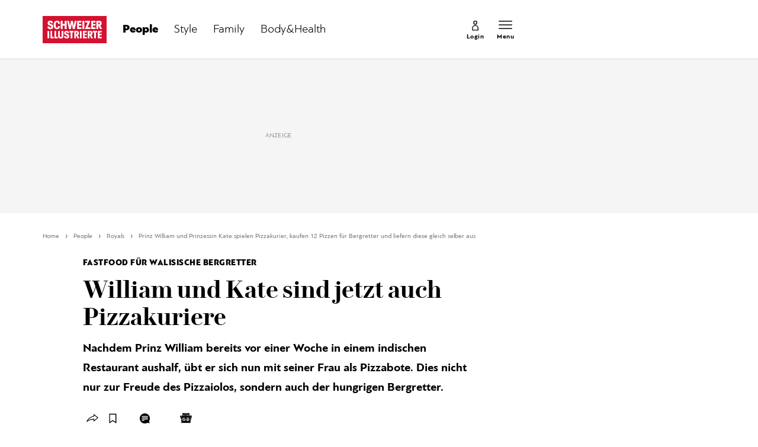

--- FILE ---
content_type: text/html; charset=utf-8
request_url: https://www.schweizer-illustrierte.ch/people/royals/prinz-william-und-prinzessin-kate-spielen-pizzakurier-kaufen-12-pizzen-fur-bergretter-und-liefern-diese-gleich-selber-aus-597362
body_size: 25941
content:
<!doctype html><html lang="de-CH"><head><script>window.eventQueueDataLayer=window.eventQueueDataLayer||[],window.dataLayer=window.dataLayer||[]</script><script>if(!document.location.pathname.startsWith("/widget/")&&!document.location.search.includes("rasch_disable_cmp")){var dlApiScript=document.createElement("script");dlApiScript.type="text/javascript",dlApiScript.src="https://cdn.cookielaw.org/scripttemplates/otSDKStub.js",dlApiScript.setAttribute("data-domain-script","640aa7be-6976-4736-ab59-547da755239e"),dlApiScript.setAttribute("data-document-language","true"),dlApiScript.async=!0,document.head.appendChild(dlApiScript)}</script><script>function OptanonWrapper(){}</script><script>function setOneTrustConsentForAll(){null!=window.OneTrust&&OneTrust.AllowAll()}function toggleConsentInfoDisplay(){null!=window.OneTrust&&OneTrust.ToggleInfoDisplay()}</script><script>function isPresentinDatalayer(e){return"view"===e.event&&window.dataLayer?.some((n=>n.cms_page_id==e?.cms_page_id))}function pushToDataLayer(e){if(window.dataLayer){isPresentinDatalayer(e)||window.dataLayer?.push(e)}}function loadGTM(){!function(e,n,t,a,o){e[a]=e[a]||[],e[a].push({"gtm.start":(new Date).getTime(),event:"gtm.js"});const s=n.getElementsByTagName(t)[0],r=n.createElement(t);r.async=!0,r.src="https://www.googletagmanager.com/gtm.js?id=GTM-M5QZP3XP&gtm_auth=UdFHE6ho8-vsLS4yWlBeQA&gtm_preview=env-1",s.parentNode.insertBefore(r,s)}(window,document,"script","dataLayer"),window.eventQueueDataLayer?.forEach((e=>{e&&pushToDataLayer(e)})),window.eventQueueDataLayer.push=function(e){e&&pushToDataLayer(e)}}function waitForConsentAndLoadGTM(){window.OneTrust?.IsAlertBoxClosed()?loadGTM():window.OneTrust?.OnConsentChanged((function(){loadGTM()}))}if(window.OneTrust)waitForConsentAndLoadGTM();else{const e=setInterval((()=>{window.OneTrust&&(clearInterval(e),waitForConsentAndLoadGTM())}),500)}</script><script>window.__GRAPHQL_HOST__="https://api.schweizer-illustrierte.ch/graphql",window.loadedImages={},window.loadedImagesArray=[],window.__INITIAL_STATE__= {"settings":{"activeMainChannel":"People","activeContentType":"Article"},"route":{"locationBeforeTransitions":{"pathname":"\u002Fpeople\u002Froyals\u002Fprinz-william-und-prinzessin-kate-spielen-pizzakurier-kaufen-12-pizzen-fur-bergretter-und-liefern-diese-gleich-selber-aus-597362","search":"","hash":"","action":"PUSH","key":null,"query":{}},"screenReady":true,"isRefetchingData":false,"isInitialPage":true,"vertical":"","loading":false,"isCrawler":false,"hasCustomTracking":false,"isHybridApp":false,"clientUrl":"https:\u002F\u002Fwww.schweizer-illustrierte.ch"},"scroll":{"scrollTop":0},"navigation":{"tree":null,"visibleNavigation":null,"activePublication":null,"activeVerticalMenu":null},"piano":{"pageMetadata":{"channelsHierarchy":[],"contentType":null,"publication":"schweizer_illustrierte","isPrintArticle":false,"isNativeContent":false,"pathname":"\u002Fpeople\u002Froyals\u002Fprinz-william-und-prinzessin-kate-spielen-pizzakurier-kaufen-12-pizzen-fur-bergretter-und-liefern-diese-gleich-selber-aus-597362","publicationDate":"","restrictionStatus":null,"section":"","tags":null,"gcid":null,"subType":"","mainChannel":null,"page":null,"webinarId":null,"notInitialized":false,"cliffhangerTitle":null,"cliffhangerBulletpoints":[],"termId":"155760"},"userMetadata":{"idToken":"","externalSubscription":[],"initialAuthRequest":false},"browserMetadata":{"browserMode":"normal","isPushNotificationsSupported":false,"isPushNotificationsEnabled":false,"notificationsPermission":"default"},"isAccessGranted":false,"webinarAccessGranted":false,"isChatbotHidden":false},"auth":{"username":null,"givenName":null,"familyName":null,"email":null,"internalUserId":null,"registrationTimestamp":null,"subscriptionTimestamp":null,"isAuthenticated":false,"hasSubscriptions":false,"initialAuthRequest":false,"subscriptions":null,"gpNumber":null,"address":null,"birthday":null,"mobileNumber":null,"deviceId":"","realtime":null,"hasLegalAdviceAccess":false,"legalAdviceSubscriptions":null,"isChatbotAllowed":false},"comment":{"count":0},"alertList":{},"header":{"articleData":{},"title":"","isSinglePage":false,"contentType":"","noHeader":false},"bookmarkList":{}},window.__INITIAL_ADS_CONFIG__= {"config":{"platform":"MobileWeb","targeting":{"publication":"schweizer-illustrierte","subsection":"Royals","keywordCat":null,"keywords":["Prinz William","Prinzessin Kate"],"articleType":"Article","articleId":"bm9kZTo1NzQxOTg=","usersi":"0","olid":"0","articlePremium":"0"},"publisher":"schweizer-illustrierte.ch","ikjuzglkjfroef":true,"tracking":{},"isAdSuppressed":false,"channel":"People"},"slots":[],"helpers":[],"tracking":{}},window.__INITIAL_ADS_CONFIG__.tracking&&(window.__INITIAL_ADS_CONFIG__.tracking.initialStartTime=Date.now()),window.handleWysiwygLink=function(){return null},window.admTagMan=window.admTagMan||{},window.admTagMan.q=window.admTagMan.q||[],window.admTagMan.cq=window.admTagMan.cq||[];var isFrenchLanguage=window.__INITIAL_STATE__&&window.__INITIAL_STATE__.settings&&"fr"===window.__INITIAL_STATE__.settings.language,tagManagerUrl="https://cdn.ringier-advertising.ch/prod/tagmanager/schweizer-illustrierte.ch_de/latest/atm.js",tagManagerUrlFr="undefined"</script>  <script>window.__GRAPHQL_ORIGIN__=""</script>    <script>var atmScript = document.createElement("script"); atmScript.setAttribute('src', isFrenchLanguage ? tagManagerUrlFr : tagManagerUrl); atmScript.async = true; if (!document.location.pathname.startsWith('/widget/')) { document.head.appendChild(atmScript); }</script>   <script>function loadBrandingDayCss(){var t=document.createElement("script");t.setAttribute("src","/static/js/branding-day-css.adfd91a3.min.js"),t.setAttribute("type","text/javascript"),t.setAttribute("async",!1),document.head.appendChild(t)}function loadScript(t,e){var a=document.createElement("script");a.setAttribute("src",t),a.setAttribute("type","text/javascript"),a.setAttribute("async",!0),a.setAttribute("data-env","production"),a.setAttribute("data-auth-service-url","http://www.schweizer-illustrierte.ch/_/api/authentication/prod"),"function"==typeof e&&a.addEventListener("load",(()=>{loadBrandingDayCss()}),{once:!0}),document.head.appendChild(a)}document.location.pathname.startsWith("/widget/")||loadScript("/static/js/init-thirdparty.1db8f0e5.min.js",loadBrandingDayCss)</script><link rel="search" type="application/opensearchdescription+xml" href="/opensearch.xml" title="Suche"> <link rel="modulepreload" href="/static/js/vendors.4a58cded.js" as="script">
<link rel="modulepreload" href="/static/js/main.24557718.js" as="script">
<link rel="preload" href="/static/css/main.e0767fa3.css" as="style">
<link rel="preconnect" href="//cdn.schweizer-illustrierte.ch" >
<link rel="preconnect" href="//cdn.ringier-advertising.ch" >
<link rel="preconnect" href="//cdn.cookielaw.org" >
<link rel="dns-prefetch" href="//cdn.schweizer-illustrierte.ch">
<link rel="dns-prefetch" href="//tags.tiqcdn.com">
<link rel="dns-prefetch" href="//adserver.adtech.de">
<link rel="dns-prefetch" href="//cdn.ringier-advertising.ch">
<link rel="dns-prefetch" href="//buy.tinypass.com">
<link rel="dns-prefetch" href="//cdn.tinypass.com">
<link rel="dns-prefetch" href="//experience.tinypass.com">
<link rel="dns-prefetch" href="//login.onelog.ch">
<link rel="dns-prefetch" href="//cdn.cookielaw.org">
<link rel="dns-prefetch" href="//raetselfabrik.de"><title data-rh="true">Prinz William und Prinzessin Kate spielen Pizzakurier, kaufen 12 Pizzen für Bergretter und liefern diese gleich selber aus | Schweizer Illustrierte</title><meta data-rh="true" name="base" content="https://www.schweizer-illustrierte.ch"/><meta data-rh="true" name="robots" content="index,follow,noodp,noopener,noarchive"/><meta data-rh="true" name="vf:url" content="https://www.schweizer-illustrierte.ch/people/royals/prinz-william-und-prinzessin-kate-spielen-pizzakurier-kaufen-12-pizzen-fur-bergretter-und-liefern-diese-gleich-selber-aus-597362"/><meta data-rh="true" name="viewport" content="width=device-width, initial-scale=1"/><meta data-rh="true" name="charset" content="UTF-8"/><meta data-rh="true" http-equiv="content-type" content="text/html; charset=utf-8"/><meta data-rh="true" name="mobile-web-app-capable" content="yes"/><meta data-rh="true" property="og:type" content="article"/><meta data-rh="true" name="apple-mobile-web-app-capable" content="yes"/><meta data-rh="true" name="robots" content="max-image-preview:large"/><meta data-rh="true" name="robots" content="max-video-preview:-1"/><meta data-rh="true" name="robots" content="max-snippet:-1"/><meta data-rh="true" name="google-site-verification" content="4QM0ylIOUnpsiAnwXTXYyyzvlGcj8xQWIuiU9KU5RZE"/><meta data-rh="true" name="msapplication-TileColor" content="#ffffff"/><meta data-rh="true" name="theme-color" content="#ffffff"/><meta data-rh="true" name="article:publisher" content="https://www.facebook.com/SchweizerIllustrierte"/><meta data-rh="true" property="fb:app_id" content="221714391181050"/><meta data-rh="true" property="fb:admins" content="69838906408"/><meta data-rh="true" property="fb:pages" content="69838906408"/><meta data-rh="true" property="og:site_name" content="Schweizer Illustrierte"/><meta data-rh="true" property="og:locale" content="de_DE"/><meta data-rh="true" name="apple-mobile-web-app-title" content="Schweizer Illustrierte"/><meta data-rh="true" name="apple-mobile-web-app-status-bar-style" content="white-translucent"/><meta data-rh="true" name="vf:domain" content="www.schweizer-illustrierte.ch"/><meta data-rh="true" property="og:description" content="Nachdem Prinz William bereits vor einer Woche in einem indischen Restaurant aushalf, übt er sich nun mit seiner Frau als Pizzabote. Dies nicht nur zur Freude des Pizzaiolos, sondern auch der hungrigen Bergretter."/><meta data-rh="true" property="og:image" content="https://www.schweizer-illustrierte.ch/fp/1200/675/512/303/sites/default/files/media/field_image/2023-04/prinz_william_und_prinzessin_catherine_.jpg"/><meta data-rh="true" property="og:image:secure_url" content="https://www.schweizer-illustrierte.ch/fp/1200/675/512/303/sites/default/files/media/field_image/2023-04/prinz_william_und_prinzessin_catherine_.jpg"/><meta data-rh="true" property="og:title" content="Prinz William und Prinzessin Kate sind jetzt auch Pizzakuriere"/><meta data-rh="true" name="twitter:title" content="Prinz William und Prinzessin Kate sind jetzt auch Pizzakuriere"/><meta data-rh="true" name="twitter:image:src" content="https://www.schweizer-illustrierte.ch/fp/1200/675/512/303/sites/default/files/media/field_image/2023-04/prinz_william_und_prinzessin_catherine_.jpg"/><meta data-rh="true" name="twitter:description" content="Nachdem Prinz William bereits vor einer Woche in einem indischen Restaurant aushalf, übt er sich nun mit seiner Frau als Pizzabote. Dies nicht nur zur Freude des Pizzaiolos, sondern auch der hungrigen Bergretter."/><meta data-rh="true" name="description" content="Nachdem Prinz William bereits vor einer Woche in einem indischen Restaurant aushalf, übt er sich nun mit seiner Frau als Pizzabote. Dies nicht nur zur Freude"/><meta data-rh="true" name="news_keywords" content="Prinz William,Prinzessin Kate"/><meta data-rh="true" name="published_at" content="2023-04-28T15:59:06+02:00"/><meta data-rh="true" name="updated_at" content="2023-04-28T15:59:06+02:00"/><meta data-rh="true" name="parsely-post-id" content="574198"/><meta data-rh="true" name="parsely-type" content="post"/><meta data-rh="true" name="parsely-title" content="Prinz William und Prinzessin Kate spielen Pizzakurier, kaufen 12 Pizzen für Bergretter und liefern diese gleich selber aus | Schweizer Illustrierte"/><meta data-rh="true" name="parsely-link" content="https://www.schweizer-illustrierte.ch/people/royals/prinz-william-und-prinzessin-kate-spielen-pizzakurier-kaufen-12-pizzen-fur-bergretter-und-liefern-diese-gleich-selber-aus-597362"/><meta data-rh="true" name="parsely-image-url" content="https://www.schweizer-illustrierte.ch/fp/1200/675/512/303/sites/default/files/media/field_image/2023-04/prinz_william_und_prinzessin_catherine_.jpg"/><meta data-rh="true" name="parsely-pub-date" content="2023-04-28T15:59:06+02:00"/><meta data-rh="true" name="parsely-section" content="Royals"/><meta data-rh="true" name="parsely-tags" content="print_article:0,Prinz William,Prinzessin Kate,main_channel:People,page_type:Article"/><meta data-rh="true" name="parsely-author" content="bes"/><meta data-rh="true" property="og:url" content="https://www.schweizer-illustrierte.ch/people/royals/prinz-william-und-prinzessin-kate-spielen-pizzakurier-kaufen-12-pizzen-fur-bergretter-und-liefern-diese-gleich-selber-aus-597362"/><link data-rh="true" rel="shortcut icon" type="image/x-icon" href="/static/media/9680cfb61965bba00d78b456d84d5ff5.ico"/><link data-rh="true" rel="apple-touch-icon" sizes="57x57" href="/static/media/9790289910f8f07a5a472ec6bd9b69c5.png"/><link data-rh="true" rel="apple-touch-icon" sizes="60x60" href="/static/media/0655fd9fefd58d62f456f6599aa43cfb.png"/><link data-rh="true" rel="apple-touch-icon" sizes="72x72" href="/static/media/0ca806b2be33558412b70fa7d36275f8.png"/><link data-rh="true" rel="apple-touch-icon" sizes="76x76" href="/static/media/35c7cc779b469fb031ab0c3e2f1e38ad.png"/><link data-rh="true" rel="apple-touch-icon" sizes="114x114" href="/static/media/d645307244a4f2f987c7017ee3cba359.png"/><link data-rh="true" rel="apple-touch-icon" sizes="120x120" href="/static/media/653c402141dd90aaf3a8d237450dbdb0.png"/><link data-rh="true" rel="apple-touch-icon" sizes="144x144" href="/static/media/80f10bd6ea2d2ff7ddf9855bad6f480e.png"/><link data-rh="true" rel="apple-touch-icon" sizes="152x152" href="/static/media/36562bf9dac270069c8b8b9a503abe27.png"/><link data-rh="true" rel="apple-touch-icon" sizes="180x180" href="/static/media/29b23e913608249ddade545b51b16a4f.png"/><link data-rh="true" rel="apple-touch-icon" href="/static/media/29b23e913608249ddade545b51b16a4f.png"/><link data-rh="true" rel="apple-touch-icon-precomposed" href="/static/media/29b23e913608249ddade545b51b16a4f.png"/><link data-rh="true" rel="apple-touch-startup-image" media="(device-width: 320px) and (device-height: 568px) and (-webkit-device-pixel-ratio: 2) and (orientation: portrait)" href="/static/media/8049b3e51fa59b1ff115230048b96f23.png"/><link data-rh="true" rel="apple-touch-startup-image" media="(device-width: 320px) and (device-height: 568px) and (-webkit-device-pixel-ratio: 2) and (orientation: landscape)" href="/static/media/85683e525ec7730c3c5a75bbc435def8.png"/><link data-rh="true" rel="apple-touch-startup-image" media="(device-width: 375px) and (device-height: 667px) and (-webkit-device-pixel-ratio: 2) and (orientation: portrait)" href="/static/media/ca278b819aef562c165094a9a00eaad5.png"/><link data-rh="true" rel="apple-touch-startup-image" media="(device-width: 375px) and (device-height: 667px) and (-webkit-device-pixel-ratio: 2) and (orientation: landscape)" href="/static/media/5c7e66de075d6fbd9213bb4880951342.png"/><link data-rh="true" rel="apple-touch-startup-image" media="(device-width: 414px) and (device-height: 736px) and (-webkit-device-pixel-ratio: 3) and (orientation: portrait)" href="/static/media/d0083522104779f00ef5a9cedda51029.png"/><link data-rh="true" rel="apple-touch-startup-image" media="(device-width: 414px) and (device-height: 736px) and (-webkit-device-pixel-ratio: 3) and (orientation: landscape)" href="/static/media/f6e42f9e94d6ee372cc848d7d4850224.png"/><link data-rh="true" rel="apple-touch-startup-image" media="(device-width: 375px) and (device-height: 812px) and (-webkit-device-pixel-ratio: 3) and (orientation: portrait)" href="/static/media/e57706db394ccdc5939276959e7d87dd.png"/><link data-rh="true" rel="apple-touch-startup-image" media="(device-width: 375px) and (device-height: 812px) and (-webkit-device-pixel-ratio: 3) and (orientation: landscape)" href="/static/media/8156e6dcf3f13c3e25d288a74d3a5642.png"/><link data-rh="true" rel="apple-touch-startup-image" media="(device-width: 414px) and (device-height: 896px) and (-webkit-device-pixel-ratio: 2) and (orientation: portrait)" href="/static/media/557c7d19ffb2eba075206dcaff39958e.png"/><link data-rh="true" rel="apple-touch-startup-image" media="(device-width: 414px) and (device-height: 896px) and (-webkit-device-pixel-ratio: 2) and (orientation: landscape)" href="/static/media/7fa2c2e521cd6cf5026862a63a1ed09b.png"/><link data-rh="true" rel="apple-touch-startup-image" media="(device-width: 414px) and (device-height: 896px) and (-webkit-device-pixel-ratio: 3) and (orientation: portrait)" href="/static/media/ac463a413c41267b7a29fd8931afe680.png"/><link data-rh="true" rel="apple-touch-startup-image" media="(device-width: 414px) and (device-height: 896px) and (-webkit-device-pixel-ratio: 3) and (orientation: landscape)" href="/static/media/99e56b8507959e62f6e2b99b099cd1db.png"/><link data-rh="true" rel="apple-touch-startup-image" media="(device-width: 768px) and (device-height: 1024px) and (-webkit-device-pixel-ratio: 2) and (orientation: portrait)" href="/static/media/af13385d587100a43cbccda79d02e286.png"/><link data-rh="true" rel="apple-touch-startup-image" media="(device-width: 768px) and (device-height: 1024px) and (-webkit-device-pixel-ratio: 2) and (orientation: landscape)" href="/static/media/8564a678763f1a651712d2ff05dc7407.png"/><link data-rh="true" rel="apple-touch-startup-image" media="(device-width: 834px) and (device-height: 1112px) and (-webkit-device-pixel-ratio: 2) and (orientation: portrait)" href="/static/media/16429526e843a45247d479e6b609059c.png"/><link data-rh="true" rel="apple-touch-startup-image" media="(device-width: 834px) and (device-height: 1112px) and (-webkit-device-pixel-ratio: 2) and (orientation: landscape)" href="/static/media/bb6e7857eb071e383cddb58e6248a0b0.png"/><link data-rh="true" rel="apple-touch-startup-image" media="(device-width: 1024px) and (device-height: 1366px) and (-webkit-device-pixel-ratio: 2) and (orientation: portrait)" href="/static/media/7e2888e9b0026ee06b3d313e8de341e9.png"/><link data-rh="true" rel="apple-touch-startup-image" media="(device-width: 1024px) and (device-height: 1366px) and (-webkit-device-pixel-ratio: 2) and (orientation: landscape)" href="/static/media/763ff9853c9f9a2554f4070356481ded.png"/><link data-rh="true" rel="apple-touch-startup-image" media="(device-width: 834px) and (device-height: 1194px) and (-webkit-device-pixel-ratio: 2) and (orientation: portrait)" href="/static/media/1a318e2007c3f683c058d156fb54e743.png"/><link data-rh="true" rel="apple-touch-startup-image" media="(device-width: 834px) and (device-height: 1194px) and (-webkit-device-pixel-ratio: 2) and (orientation: landscape)" href="/static/media/3da4740073d90ba0156bd29180532fc1.png"/><link data-rh="true" rel="icon" type="image/png" sizes="16x16" href="/static/media/602125a0035cdd540ff5f067910e8342.png"/><link data-rh="true" rel="icon" type="image/png" sizes="32x32" href="/static/media/46fc72c4b2296f561f53e2a2245c17a4.png"/><link data-rh="true" rel="icon" type="image/png" sizes="96x96" href="/static/media/4d48682d8117f9ad5c0977ef18d5e8e8.png"/><link data-rh="true" rel="icon" type="image/png" sizes="36x36" href="/static/media/6a787f21e6a194a2ebbdd4105b6563c5.png"/><link data-rh="true" rel="icon" type="image/png" sizes="48x48" href="/static/media/d6eea018b3dcf397d29c253e54eb97f8.png"/><link data-rh="true" rel="icon" type="image/png" sizes="72x72" href="/static/media/0ca806b2be33558412b70fa7d36275f8.png"/><link data-rh="true" rel="icon" type="image/png" sizes="96x96" href="/static/media/6da55cb52763511e11c14b175c73dcb5.png"/><link data-rh="true" rel="icon" type="image/png" sizes="144x144" href="/static/media/80f10bd6ea2d2ff7ddf9855bad6f480e.png"/><link data-rh="true" rel="icon" type="image/png" sizes="192x192" href="/static/media/d1b7ff01cc32f192bbac0fd0f8ee9e05.png"/><link data-rh="true" rel="alternate" type="application/atom+xml" href="https://www.schweizer-illustrierte.ch/rss_feed" title="Schweizer Illustrierte RSS Feed"/><link data-rh="true" rel="canonical" href="https://www.schweizer-illustrierte.ch/people/royals/prinz-william-und-prinzessin-kate-spielen-pizzakurier-kaufen-12-pizzen-fur-bergretter-und-liefern-diese-gleich-selber-aus-597362"/><link data-rh="true" rel="preload" href="/fp/660/440/512/303/sites/default/files/media/field_image/2023-04/prinz_william_und_prinzessin_catherine_.jpg" as="image" media="(max-width:479px)"/><link data-rh="true" rel="preload" href="/fp/1155/770/512/303/sites/default/files/media/field_image/2023-04/prinz_william_und_prinzessin_catherine_.jpg" as="image" media="(min-width:480px) and (max-width:1679px)"/><link data-rh="true" rel="preload" href="/fp/1500/1000/512/303/sites/default/files/media/field_image/2023-04/prinz_william_und_prinzessin_catherine_.jpg" as="image" media="(min-width:1680px)"/><script data-rh="true" type="application/ld+json">{"@context":"https://schema.org","@type":"WebPage","@id":"https://www.schweizer-illustrierte.ch/people/royals/prinz-william-und-prinzessin-kate-spielen-pizzakurier-kaufen-12-pizzen-fur-bergretter-und-liefern-diese-gleich-selber-aus-597362","url":"https://www.schweizer-illustrierte.ch/people/royals/prinz-william-und-prinzessin-kate-spielen-pizzakurier-kaufen-12-pizzen-fur-bergretter-und-liefern-diese-gleich-selber-aus-597362","name":"Schweizer Illustrierte","description":"Nachdem Prinz William bereits vor einer Woche in einem indischen Restaurant aushalf, übt er sich nun mit seiner Frau als Pizzabote. Dies nicht nur zur Freude","datePublished":"2023-04-28T15:59:06+02:00","dateModified":"2023-04-28T09:35:08+02:00","isPartOf":{"@type":"WebSite","@id":"https://www.schweizer-illustrierte.ch/#/schema/WebSite/1"},"publisher":{"@type":"NewsMediaOrganization","@id":"https://www.schweizer-illustrierte.ch/#/schema/Organization/1"},"primaryImageOfPage":{"@type":"ImageObject","@id":"/fp/1200/1200/512/303/sites/default/files/media/field_image/2023-04/prinz_william_und_prinzessin_catherine_.jpg"},"breadcrumb":{"@type":"BreadcrumbList","@id":"https://www.schweizer-illustrierte.ch/#/schema/BreadcrumbList/people/royals/prinz-william-und-prinzessin-kate-spielen-pizzakurier-kaufen-12-pizzen-fur-bergretter-und-liefern-diese-gleich-selber-aus-597362"}}</script><script data-rh="true" type="application/ld+json">{"@context":"https://schema.org","@type":"ImageObject","@id":"https://www.schweizer-illustrierte.ch/fp/1200/1200/512/303/sites/default/files/media/field_image/2023-04/prinz_william_und_prinzessin_catherine_.jpg","url":"https://www.schweizer-illustrierte.ch/fp/1200/1200/512/303/sites/default/files/media/field_image/2023-04/prinz_william_und_prinzessin_catherine_.jpg","contentUrl":"https://www.schweizer-illustrierte.ch/fp/1200/1200/512/303/sites/default/files/media/field_image/2023-04/prinz_william_und_prinzessin_catherine_.jpg","width":1200,"height":1200,"caption":"Haben in Wales eine Überraschung bereit: Prinz William und Prinzessin Catherine verwöhnen die lokalen Bergretter mit 12 Pizzen."}</script><script data-rh="true" type="application/ld+json">{"@context":"https://schema.org","@type":"ImageObject","@id":"https://www.schweizer-illustrierte.ch/fp/1200/900/512/303/sites/default/files/media/field_image/2023-04/prinz_william_und_prinzessin_catherine_.jpg","url":"https://www.schweizer-illustrierte.ch/fp/1200/900/512/303/sites/default/files/media/field_image/2023-04/prinz_william_und_prinzessin_catherine_.jpg","contentUrl":"https://www.schweizer-illustrierte.ch/fp/1200/900/512/303/sites/default/files/media/field_image/2023-04/prinz_william_und_prinzessin_catherine_.jpg","width":1200,"height":900,"caption":"Haben in Wales eine Überraschung bereit: Prinz William und Prinzessin Catherine verwöhnen die lokalen Bergretter mit 12 Pizzen."}</script><script data-rh="true" type="application/ld+json">{"@context":"https://schema.org","@type":"ImageObject","@id":"https://www.schweizer-illustrierte.ch/fp/1770/996/512/303/sites/default/files/media/field_image/2023-04/prinz_william_und_prinzessin_catherine_.jpg","url":"https://www.schweizer-illustrierte.ch/fp/1770/996/512/303/sites/default/files/media/field_image/2023-04/prinz_william_und_prinzessin_catherine_.jpg","contentUrl":"https://www.schweizer-illustrierte.ch/fp/1770/996/512/303/sites/default/files/media/field_image/2023-04/prinz_william_und_prinzessin_catherine_.jpg","width":1770,"height":996,"caption":"Haben in Wales eine Überraschung bereit: Prinz William und Prinzessin Catherine verwöhnen die lokalen Bergretter mit 12 Pizzen."}</script><script data-rh="true" type="application/ld+json">{"@context":"https://schema.org","@type":"WebSite","@id":"https://www.schweizer-illustrierte.ch/#/schema/WebSite/1","url":"https://www.schweizer-illustrierte.ch/people/royals/prinz-william-und-prinzessin-kate-spielen-pizzakurier-kaufen-12-pizzen-fur-bergretter-und-liefern-diese-gleich-selber-aus-597362","name":"Schweizer Illustrierte","alternateName":"Ringier AG | Ringier Medien Schweiz","publisher":{"@id":"https://www.schweizer-illustrierte.ch/#/schema/Organization/1"}}</script><script data-rh="true" type="application/ld+json">{"@graph":[{"@context":"https://schema.org","@type":"NewsMediaOrganization","@id":"https://www.schweizer-illustrierte.ch/#/schema/Organization/1","url":"https://www.schweizer-illustrierte.ch/people/royals/prinz-william-und-prinzessin-kate-spielen-pizzakurier-kaufen-12-pizzen-fur-bergretter-und-liefern-diese-gleich-selber-aus-597362","name":"Schweizer Illustrierte","legalName":"Ringier AG | Ringier Medien Schweiz","description":"Nachdem Prinz William bereits vor einer Woche in einem indischen Restaurant aushalf, übt er sich nun mit seiner Frau als Pizzabote. Dies nicht nur zur Freude","logo":{"@type":"ImageObject","@id":"https://www.schweizer-illustrierte.ch/static/media/216d0edd54ac9fcc8e2782a570f7fd42.png","url":"https://www.schweizer-illustrierte.ch/static/media/216d0edd54ac9fcc8e2782a570f7fd42.png","contentUrl":"https://www.schweizer-illustrierte.ch/static/media/216d0edd54ac9fcc8e2782a570f7fd42.png"},"image":[{"@type":"ImageObject","@id":"https://www.schweizer-illustrierte.ch/static/media/216d0edd54ac9fcc8e2782a570f7fd42.png"},{"@type":"ImageObject","@id":"https://www.schweizer-illustrierte.ch/fp/1200/1200/512/303/sites/default/files/media/field_image/2023-04/prinz_william_und_prinzessin_catherine_.jpg"}],"parentOrganization":{"@type":"Organization","@id":"https://www.schweizer-illustrierte.ch/#/schema/Organization/2"},"sameAs":["https://www.facebook.com/SchweizerIllustrierte","https://www.instagram.com/schweizer_illustrierte/","https://www.youtube.com/user/SIOnlineYT","https://de.wikipedia.org/wiki/Schweizer_Illustrierte"],"address":{"@type":"PostalAddress","streetAddress":"Flurstrasse 55","addressLocality":"Zürich","addressRegion":"Zürich","postalCode":"8048","addressCountry":"CH"},"contactPoint":{"@type":"ContactPoint","contactType":"customer service","telephone":"+41 (0) 58 269 26 26","email":"info@schweizer-illustrierte.ch"},"potentialAction":null,"employee":null},{"@context":"https://schema.org","@type":"Organization","@id":"https://www.schweizer-illustrierte.ch/#/schema/Organization/2","url":"https://www.ringier.com/","name":"Ringier","legalName":"Ringier AG","alternateName":"ringier.com","description":"Ringier is a family-owned media group with brands in Europe and Africa that focus on media, e-commerce, marketplaces and entertainment.","email":"info@ringier.ch","telephone":"+41442596111","address":{"@type":"PostalAddress","@id":"https://www.schweizer-illustrierte.ch/#/schema/Address/Organization/1"},"sameAs":["https://www.linkedin.com/company/ringier/","https://twitter.com/ringier_ag","https://www.facebook.com/ringierag/","https://www.youtube.com/user/RingierComm","https://www.instagram.com/ringier_ag"]},{"@context":"http://schema.org/","@type":"NewsArticle","mainEntityOfPage":"https://www.schweizer-illustrierte.ch/people/royals/prinz-william-und-prinzessin-kate-spielen-pizzakurier-kaufen-12-pizzen-fur-bergretter-und-liefern-diese-gleich-selber-aus-597362","@id":"https://www.schweizer-illustrierte.ch/people/royals/prinz-william-und-prinzessin-kate-spielen-pizzakurier-kaufen-12-pizzen-fur-bergretter-und-liefern-diese-gleich-selber-aus-597362","url":"https://www.schweizer-illustrierte.ch/people/royals/prinz-william-und-prinzessin-kate-spielen-pizzakurier-kaufen-12-pizzen-fur-bergretter-und-liefern-diese-gleich-selber-aus-597362","publisher":{"@type":"NewsMediaOrganization","@id":"https://www.schweizer-illustrierte.ch/#/schema/Organization/1","name":"Schweizer Illustrierte","logo":{"@type":"ImageObject","@id":"https://www.schweizer-illustrierte.ch/static/media/216d0edd54ac9fcc8e2782a570f7fd42.png","url":"https://www.schweizer-illustrierte.ch/static/media/216d0edd54ac9fcc8e2782a570f7fd42.png","contentUrl":"https://www.schweizer-illustrierte.ch/static/media/216d0edd54ac9fcc8e2782a570f7fd42.png"},"sameAs":["https://www.facebook.com/SchweizerIllustrierte","https://www.instagram.com/schweizer_illustrierte/","https://www.youtube.com/user/SIOnlineYT","https://de.wikipedia.org/wiki/Schweizer_Illustrierte"]},"articleSection":"Royals","author":[{"@context":"https://schema.org","@id":"https://www.schweizer-illustrierte.ch/#/schema/Person/bes","@type":"Person","url":"https://www.schweizer-illustrierte.ch/unsere-redaktion/bes","name":"bes","alternateName":"Simon Beeli","jobTitle":null,"description":"Simon Beeli is a null at Ringer AG","image":{"@type":"ImageObject"},"worksFor":{"@id":"https://www.schweizer-illustrierte.ch/#/schema/Organization/1"},"memberOf":{"@type":"Organization","@id":"https://www.schweizer-illustrierte.ch/#/schema/Organization/1"},"award":[],"sameAs":[]}],"datePublished":"2023-04-28T15:59:06+02:00","dateModified":"2023-04-28T15:59:06+02:00","headline":"William und Kate sind jetzt auch Pizzakuriere","alternativeHeadline":"Prinz William und Prinzessin Kate spielen Pizzakurier, kaufen 12 Pizzen für Bergretter und liefern diese gleich selber aus","description":"Nachdem Prinz William bereits vor einer Woche in einem indischen Restaurant aushalf, übt er sich nun mit seiner Frau als Pizzabote. Dies nicht nur zur Freude des Pizzaiolos, sondern auch der hungrigen Bergretter.","isPartOf":{"@type":"URL","@id":"https://www.schweizer-illustrierte.ch/people/royals/prinz-william-und-prinzessin-kate-spielen-pizzakurier-kaufen-12-pizzen-fur-bergretter-und-liefern-diese-gleich-selber-aus-597362"},"image":[{"@type":"ImageObject","@id":"https://www.schweizer-illustrierte.ch/fp/1200/1200/512/303/sites/default/files/media/field_image/2023-04/prinz_william_und_prinzessin_catherine_.jpg"},{"@type":"ImageObject","@id":"https://www.schweizer-illustrierte.ch/fp/1200/900/512/303/sites/default/files/media/field_image/2023-04/prinz_william_und_prinzessin_catherine_.jpg"},{"@type":"ImageObject","@id":"https://www.schweizer-illustrierte.ch/fp/1770/996/512/303/sites/default/files/media/field_image/2023-04/prinz_william_und_prinzessin_catherine_.jpg"}],"isAccessibleForFree":true}]}</script><script data-rh="true" type="application/ld+json">{"name":null,"publisher":{"@id":"https://www.schweizer-illustrierte.ch/#/schema/Organization/1"}}</script><script data-rh="true" type="application/ld+json">{"name":null,"publisher":{"@id":"https://www.schweizer-illustrierte.ch/#/schema/Organization/1"}}</script><script data-rh="true" type="application/ld+json">{"@context":"https://schema.org","@id":"https://www.schweizer-illustrierte.ch/#/schema/BreadcrumbList/people/royals/prinz-william-und-prinzessin-kate-spielen-pizzakurier-kaufen-12-pizzen-fur-bergretter-und-liefern-diese-gleich-selber-aus-597362","@type":"BreadcrumbList","itemListElement":[{"@type":"ListItem","position":1,"name":"Home","item":"https://www.schweizer-illustrierte.ch","url":"https://www.schweizer-illustrierte.ch"},{"@type":"ListItem","position":2,"name":"People","item":"https://www.schweizer-illustrierte.ch/people","url":"https://www.schweizer-illustrierte.ch/people"},{"@type":"ListItem","position":3,"name":"Royals","item":"https://www.schweizer-illustrierte.ch/people/royals","url":"https://www.schweizer-illustrierte.ch/people/royals"},{"@type":"ListItem","position":4,"name":"Prinz William und Prinzessin Kate spielen Pizzakurier, kaufen 12 Pizzen für Bergretter und liefern diese gleich selber aus"}]}</script> <script>(()=>{"use strict";var e={},t={};function r(n){var o=t[n];if(void 0!==o)return o.exports;var a=t[n]={id:n,loaded:!1,exports:{}};return e[n].call(a.exports,a,a.exports,r),a.loaded=!0,a.exports}r.m=e,(()=>{var e=[];r.O=(t,n,o,a)=>{if(!n){var i=1/0;for(u=0;u<e.length;u++){for(var[n,o,a]=e[u],l=!0,d=0;d<n.length;d++)(!1&a||i>=a)&&Object.keys(r.O).every((e=>r.O[e](n[d])))?n.splice(d--,1):(l=!1,a<i&&(i=a));if(l){e.splice(u--,1);var s=o();void 0!==s&&(t=s)}}return t}a=a||0;for(var u=e.length;u>0&&e[u-1][2]>a;u--)e[u]=e[u-1];e[u]=[n,o,a]}})(),r.n=e=>{var t=e&&e.__esModule?()=>e.default:()=>e;return r.d(t,{a:t}),t},(()=>{var e,t=Object.getPrototypeOf?e=>Object.getPrototypeOf(e):e=>e.__proto__;r.t=function(n,o){if(1&o&&(n=this(n)),8&o)return n;if("object"==typeof n&&n){if(4&o&&n.__esModule)return n;if(16&o&&"function"==typeof n.then)return n}var a=Object.create(null);r.r(a);var i={};e=e||[null,t({}),t([]),t(t)];for(var l=2&o&&n;"object"==typeof l&&!~e.indexOf(l);l=t(l))Object.getOwnPropertyNames(l).forEach((e=>i[e]=()=>n[e]));return i.default=()=>n,r.d(a,i),a}})(),r.d=(e,t)=>{for(var n in t)r.o(t,n)&&!r.o(e,n)&&Object.defineProperty(e,n,{enumerable:!0,get:t[n]})},r.f={},r.e=e=>Promise.all(Object.keys(r.f).reduce(((t,n)=>(r.f[n](e,t),t)),[])),r.u=e=>"static/js/"+({148:"ImageGalleryHero",354:"MinistageChannelSponsorSlider",532:"ImageGallery",631:"StyleguideParagraphs",634:"StyleguideButton",693:"ToastContainer",739:"FileUploader",846:"file-type",866:"Styleguide",949:"StyleguideTypography"}[e]||e)+"."+{9:"18c7e6ad",148:"6ed1dbda",354:"b4efcad0",532:"0a620eae",631:"f438e0e6",634:"623d7028",693:"56fa5d41",695:"a62194dc",739:"eb89a19b",846:"9089ce7c",866:"c7be17da",949:"eab9007f"}[e]+".chunk.js",r.miniCssF=e=>"static/css/"+{148:"ImageGalleryHero",354:"MinistageChannelSponsorSlider",532:"ImageGallery",631:"StyleguideParagraphs",634:"StyleguideButton",693:"ToastContainer",866:"Styleguide",949:"StyleguideTypography"}[e]+"."+{148:"5ab6c02b",354:"481a5f31",532:"b7ae026c",631:"7ea19742",634:"3029ae2c",693:"d9448f44",866:"939c1787",949:"6d415cbe"}[e]+".chunk.css",r.g=function(){if("object"==typeof globalThis)return globalThis;try{return this||new Function("return this")()}catch(e){if("object"==typeof window)return window}}(),r.hmd=e=>((e=Object.create(e)).children||(e.children=[]),Object.defineProperty(e,"exports",{enumerable:!0,set:()=>{throw new Error("ES Modules may not assign module.exports or exports.*, Use ESM export syntax, instead: "+e.id)}}),e),r.o=(e,t)=>Object.prototype.hasOwnProperty.call(e,t),(()=>{var e={},t="frontend:";r.l=(n,o,a,i)=>{if(e[n])e[n].push(o);else{var l,d;if(void 0!==a)for(var s=document.getElementsByTagName("script"),u=0;u<s.length;u++){var f=s[u];if(f.getAttribute("src")==n||f.getAttribute("data-webpack")==t+a){l=f;break}}l||(d=!0,(l=document.createElement("script")).charset="utf-8",l.timeout=120,r.nc&&l.setAttribute("nonce",r.nc),l.setAttribute("data-webpack",t+a),l.src=n),e[n]=[o];var c=(t,r)=>{l.onerror=l.onload=null,clearTimeout(p);var o=e[n];if(delete e[n],l.parentNode&&l.parentNode.removeChild(l),o&&o.forEach((e=>e(r))),t)return t(r)},p=setTimeout(c.bind(null,void 0,{type:"timeout",target:l}),12e4);l.onerror=c.bind(null,l.onerror),l.onload=c.bind(null,l.onload),d&&document.head.appendChild(l)}}})(),r.r=e=>{"undefined"!=typeof Symbol&&Symbol.toStringTag&&Object.defineProperty(e,Symbol.toStringTag,{value:"Module"}),Object.defineProperty(e,"__esModule",{value:!0})},r.nmd=e=>(e.paths=[],e.children||(e.children=[]),e),r.p="/",(()=>{if("undefined"!=typeof document){var e=e=>new Promise(((t,n)=>{var o=r.miniCssF(e),a=r.p+o;if(((e,t)=>{for(var r=document.getElementsByTagName("link"),n=0;n<r.length;n++){var o=(i=r[n]).getAttribute("data-href")||i.getAttribute("href");if("stylesheet"===i.rel&&(o===e||o===t))return i}var a=document.getElementsByTagName("style");for(n=0;n<a.length;n++){var i;if((o=(i=a[n]).getAttribute("data-href"))===e||o===t)return i}})(o,a))return t();((e,t,r,n,o)=>{var a=document.createElement("link");a.rel="stylesheet",a.type="text/css",a.onerror=a.onload=r=>{if(a.onerror=a.onload=null,"load"===r.type)n();else{var i=r&&("load"===r.type?"missing":r.type),l=r&&r.target&&r.target.href||t,d=new Error("Loading CSS chunk "+e+" failed.\n("+l+")");d.code="CSS_CHUNK_LOAD_FAILED",d.type=i,d.request=l,a.parentNode&&a.parentNode.removeChild(a),o(d)}},a.href=t,document.head.appendChild(a)})(e,a,0,t,n)})),t={121:0};r.f.miniCss=(r,n)=>{t[r]?n.push(t[r]):0!==t[r]&&{148:1,354:1,532:1,631:1,634:1,693:1,866:1,949:1}[r]&&n.push(t[r]=e(r).then((()=>{t[r]=0}),(e=>{throw delete t[r],e})))}}})(),(()=>{var e={121:0};r.f.j=(t,n)=>{var o=r.o(e,t)?e[t]:void 0;if(0!==o)if(o)n.push(o[2]);else if(121!=t){var a=new Promise(((r,n)=>o=e[t]=[r,n]));n.push(o[2]=a);var i=r.p+r.u(t),l=new Error;r.l(i,(n=>{if(r.o(e,t)&&(0!==(o=e[t])&&(e[t]=void 0),o)){var a=n&&("load"===n.type?"missing":n.type),i=n&&n.target&&n.target.src;l.message="Loading chunk "+t+" failed.\n("+a+": "+i+")",l.name="ChunkLoadError",l.type=a,l.request=i,o[1](l)}}),"chunk-"+t,t)}else e[t]=0},r.O.j=t=>0===e[t];var t=(t,n)=>{var o,a,[i,l,d]=n,s=0;if(i.some((t=>0!==e[t]))){for(o in l)r.o(l,o)&&(r.m[o]=l[o]);if(d)var u=d(r)}for(t&&t(n);s<i.length;s++)a=i[s],r.o(e,a)&&e[a]&&e[a][0](),e[a]=0;return r.O(u)},n=self.webpackChunkfrontend=self.webpackChunkfrontend||[];n.forEach(t.bind(null,0)),n.push=t.bind(null,n.push.bind(n))})()})()</script><link href="/static/css/main.e0767fa3.css" rel="stylesheet"><meta name="theme-color" content="#ffffff" /><link rel="manifest" href="/manifest.5cc7c29f2ea616509d8354cf932325f1.json" /></head><body class="mziXcgjF"><div id="top_special_1" classname="ad-wrapper"></div><div id="app"><div id="modal-root"></div><div class="oVN0iFuT"><div class="Jnssa4og"><div></div><div class="site-header"><div class="TK2XtEmr is-in-view"><div class="TK2XtEmr is-in-view"><div class="header-placeholder sMmSTWat"><header class="j9HJ13Pd"><div class=""><div class="site-header KJhgMVDk dubZooZM"><div class="container-wrapper ZPd_ooYO iFjmTrk3"><div class="ozdeIWNc B1IL6Y8N ipvfPaCr"><div class="dgoG8qeD"><div class="gg3WWNxt"><a href="/"><div class="yCv40U6b"><svg viewBox="0 0 294.61 124.55" version="1.2" class="hz7PXjwT" xmlns="http://www.w3.org/2000/svg" xmlns:xlink="http://www.w3.org/1999/xlink"><title>Schweizer Illustrierte Logo</title><style type="text/css"></style><g id="Logo"><rect x="-0.01" y="0" class="st0" width="294.64" height="124.56"></rect><path fill="#D51030" d="M23.33,54.25c-0.68-1.52-0.95-3.05-0.95-5.99h9.41c0,1.94,0.11,2.68,0.42,3.36c0.53,1.26,1.63,2,3.47,2 c1.74,0,2.89-0.63,3.42-1.79c0.21-0.53,0.32-1.05,0.32-2.16c0-1.21-0.16-1.74-0.37-2.26c-1-2.26-4.37-2.94-7.78-4.21 c-3.05-1.16-6.05-2.84-7.36-5.73c-0.53-1.26-0.84-2.73-0.84-5c0-2.16,0.32-3.58,0.95-5.05c1.63-3.63,5.63-5.89,11.36-5.89 c5.42,0,9.26,1.95,10.99,5.73c0.68,1.53,0.89,2.84,0.89,5.94h-8.78c0-1.95-0.1-2.74-0.42-3.47c-0.47-1.1-1.47-1.68-3.05-1.68 c-1.58,0-2.63,0.68-3.05,1.68c-0.21,0.47-0.26,0.79-0.26,1.84c0,0.95,0.05,1.47,0.32,2.05c0.84,1.84,3.84,2.42,7.26,3.58 c3.95,1.42,7.15,2.89,8.57,6.05c0.63,1.42,0.84,2.89,0.84,5.36c0,2.47-0.26,4-0.95,5.52c-1.79,4-6.26,6.21-12.36,6.21 C28.9,60.35,24.96,57.83,23.33,54.25"></path><polygon fill="#FFFFFF" points="83.46,22.38 91.98,22.38 91.98,36.84 101.86,36.84 101.86,22.38 110.38,22.38 110.38,59.51 101.86,59.51 101.86,44.21 91.98,44.21 91.98,59.51 83.46,59.51 	"></polygon><polygon fill="#FFFFFF" points="156.19,22.38 147.93,59.51 139.1,59.51 134.68,35.9 130.21,59.51 121.48,59.51 113.07,22.38 121.38,22.38 126.06,45.99 130.37,22.38 139.05,22.38 143.31,45.84 147.88,22.38 	"></polygon><polygon fill="#FFFFFF" points="158.87,22.38 178.91,22.38 178.91,29.69 167.39,29.69 167.39,36.84 178.75,36.84 178.75,43.94 167.39,43.94 167.39,52.2 178.91,52.2 178.91,59.51 158.87,59.51 	"></polygon><rect x="183.33" y="22.38" fill="#FFFFFF" width="8.52" height="37.13"></rect><polygon fill="#FFFFFF" points="207.22,29.64 195.76,29.64 195.76,22.38 219.58,22.38 207.43,52.25 220.26,52.25 220.26,59.51 194.97,59.51 	"></polygon><polygon fill="#FFFFFF" points="223.63,22.38 243.67,22.38 243.67,29.69 232.15,29.69 232.15,36.84 243.51,36.84 243.51,43.94 232.15,43.94 232.15,52.2 243.67,52.2 243.67,59.51 223.63,59.51 	"></polygon><path fill="#FFFFFF" d="M256.14,37.89h2.58c2.06,0,3.41-0.53,3.97-1.74c0.31-0.63,0.41-1.26,0.41-2.84c0-1.52-0.1-2.1-0.41-2.73 c-0.62-1.26-1.96-1.63-3.97-1.63h-2.58V37.89z M257.27,43.84h-1.13v15.67h-8.35V22.38h13.41c5.06,0,8.15,1.58,9.64,4.84 c0.62,1.42,0.88,3.05,0.88,5.89c0,2.79-0.26,4.47-0.88,5.89c-0.93,2.31-2.63,3.79-5.1,4.42l8.25,16.09h-9.03L257.27,43.84z"></path><rect x="22.38" y="68.68" fill="#FFFFFF" width="7.69" height="33.5"></rect><polygon fill="#FFFFFF" points="34.92,68.68 42.26,68.68 42.26,95.34 50.13,95.34 50.13,102.17 34.92,102.17 	"></polygon><polygon fill="#FFFFFF" points="53.3,68.68 60.98,68.68 60.98,95.34 68.48,95.34 68.48,102.17 53.3,102.17 	"></polygon><path fill="#FFFFFF" d="M71.06,92.02V68.68h7.73v22.92c0,2.89,1.23,4.55,4.08,4.55c2.94,0,4.22-1.66,4.22-4.55V68.68h7.73v23.34 c0,7.54-3.61,10.91-11.96,10.91C74.57,102.93,71.06,99.56,71.06,92.02"></path><path fill="#FFFFFF" d="M99.04,97.43c-0.62-1.38-0.85-2.75-0.85-5.41h8.49c0,1.75,0.1,2.42,0.38,3.04c0.47,1.14,1.47,1.8,3.13,1.8 c1.57,0,2.61-0.57,3.08-1.61c0.19-0.47,0.29-0.95,0.29-1.95c0-1.09-0.14-1.57-0.33-2.04c-0.9-2.04-3.94-2.66-7.02-3.8 c-2.75-1.04-5.46-2.56-6.64-5.17c-0.47-1.14-0.76-2.47-0.76-4.51c0-1.95,0.29-3.23,0.85-4.56c1.47-3.27,5.08-5.31,10.25-5.31 c4.89,0,8.35,1.75,9.91,5.17c0.62,1.38,0.81,2.56,0.81,5.36h-7.92c0-1.75-0.1-2.47-0.38-3.13c-0.43-1-1.33-1.52-2.75-1.52 c-1.42,0-2.37,0.62-2.75,1.52c-0.19,0.43-0.24,0.71-0.24,1.66c0,0.85,0.05,1.33,0.29,1.85c0.76,1.66,3.46,2.18,6.55,3.23 c3.56,1.28,6.45,2.61,7.73,5.46c0.57,1.28,0.76,2.61,0.76,4.84c0,2.23-0.24,3.6-0.85,4.98c-1.61,3.61-5.65,5.6-11.15,5.6 C104.07,102.93,100.51,100.65,99.04,97.43"></path><polygon fill="#FFFFFF" points="128.81,75.27 122.86,75.27 122.86,68.68 142.47,68.68 142.47,75.27 136.5,75.27 136.5,102.17 128.81,102.17 	"></polygon><path fill="#FFFFFF" d="M153.73,82.67h2.32c1.86,0,3.07-0.48,3.58-1.57c0.28-0.57,0.37-1.14,0.37-2.56c0-1.38-0.09-1.9-0.37-2.47 c-0.56-1.14-1.77-1.47-3.58-1.47h-2.32V82.67z M154.75,88.04h-1.02v14.14h-7.53V68.68h12.09c4.55,0,7.34,1.42,8.69,4.36 c0.56,1.28,0.79,2.75,0.79,5.31c0,2.52-0.23,4.03-0.79,5.31c-0.83,2.09-2.37,3.42-4.6,3.99l7.44,14.52h-8.13L154.75,88.04z"></path><rect x="172.61" y="68.68" fill="#FFFFFF" width="7.69" height="33.5"></rect><polygon fill="#FFFFFF" points="184.97,68.68 203.05,68.68 203.05,75.27 192.66,75.27 192.66,81.73 202.9,81.73 202.9,88.13 192.66,88.13 192.66,95.58 203.05,95.58 203.05,102.17 184.97,102.17 	"></polygon><path fill="#FFFFFF" d="M214.87,82.67h2.33c1.86,0,3.07-0.48,3.59-1.57c0.28-0.57,0.37-1.14,0.37-2.56c0-1.38-0.09-1.9-0.37-2.47 c-0.56-1.14-1.77-1.47-3.59-1.47h-2.33V82.67z M215.89,88.04h-1.02v14.14h-7.54V68.68h12.1c4.56,0,7.35,1.42,8.7,4.36 c0.56,1.28,0.79,2.75,0.79,5.31c0,2.52-0.23,4.03-0.79,5.31c-0.84,2.09-2.37,3.42-4.61,3.99l7.45,14.52h-8.14L215.89,88.04z"></path><polygon fill="#FFFFFF" points="237.17,75.27 231.2,75.27 231.2,68.68 250.8,68.68 250.8,75.27 244.86,75.27 244.86,102.17 237.17,102.17 	"></polygon><polygon fill="#FFFFFF" points="254.21,68.68 272.29,68.68 272.29,75.27 261.9,75.27 261.9,81.73 272.14,81.73 272.14,88.13 261.9,88.13 261.9,95.58 272.29,95.58 272.29,102.17 254.21,102.17 	"></polygon><path fill="#FFFFFF" d="M69.46,52.04c-0.72,0.79-1.71,1.47-3.58,1.47c-2.37,0-3.91-1.1-4.79-3.1c-0.62-1.53-0.87-4.15-0.87-9.46 c0-0.01,0-0.01,0-0.02l0,0c0,0,0,0,0-0.01c0,0,0,0,0-0.01l0,0c0-0.01,0-0.01,0-0.02c0-5.31,0.26-7.94,0.87-9.46 c0.88-2,2.42-3.1,4.79-3.1c1.87,0,2.86,0.69,3.58,1.47c0.95,1.03,1.39,3.05,1.39,5.83h8.85c-0.1-4.68-1.44-8.15-4.12-10.62 c-2.37-2.21-5.38-3.47-9.29-3.47c-6.59,0-10.96,3.05-13.23,8.15c-1.18,2.68-1.65,5.56-1.65,11.22l0,0c0,0,0,0,0,0.01 c0,0,0,0,0,0.01l0,0c0,5.66,0.46,8.54,1.65,11.22c2.26,5.1,6.64,8.15,13.23,8.15c3.91,0,6.93-1.26,9.29-3.47 c2.68-2.47,4.02-5.94,4.12-10.62h-8.85C70.85,48.99,70.4,51.01,69.46,52.04z"></path><rect x="-0.01" y="0" fill="#D51130" width="294.64" height="124.56"></rect><path fill="#FFFFFF" d="M23.33,54.25c-0.68-1.52-0.95-3.05-0.95-5.99h9.41c0,1.94,0.11,2.68,0.42,3.36c0.53,1.26,1.63,2,3.47,2 c1.74,0,2.89-0.63,3.42-1.79c0.21-0.53,0.32-1.05,0.32-2.16c0-1.21-0.16-1.74-0.37-2.26c-1-2.26-4.37-2.94-7.78-4.21 c-3.05-1.16-6.05-2.84-7.36-5.73c-0.53-1.26-0.84-2.73-0.84-5c0-2.16,0.32-3.58,0.95-5.05c1.63-3.63,5.63-5.89,11.36-5.89 c5.42,0,9.26,1.95,10.99,5.73c0.68,1.53,0.89,2.84,0.89,5.94h-8.78c0-1.95-0.1-2.74-0.42-3.47c-0.47-1.1-1.47-1.68-3.05-1.68 c-1.58,0-2.63,0.68-3.05,1.68c-0.21,0.47-0.26,0.79-0.26,1.84c0,0.95,0.05,1.47,0.32,2.05c0.84,1.84,3.84,2.42,7.26,3.58 c3.95,1.42,7.15,2.89,8.57,6.05c0.63,1.42,0.84,2.89,0.84,5.36c0,2.47-0.26,4-0.95,5.52c-1.79,4-6.26,6.21-12.36,6.21 C28.9,60.35,24.96,57.83,23.33,54.25"></path><polygon fill="#FFFFFF" points="83.46,22.38 91.98,22.38 91.98,36.84 101.86,36.84 101.86,22.38 110.38,22.38 110.38,59.51 101.86,59.51 101.86,44.21 91.98,44.21 91.98,59.51 83.46,59.51 	"></polygon><polygon fill="#FFFFFF" points="156.19,22.38 147.93,59.51 139.1,59.51 134.68,35.9 130.21,59.51 121.48,59.51 113.07,22.38 121.38,22.38 126.06,45.99 130.37,22.38 139.05,22.38 143.31,45.84 147.88,22.38 	"></polygon><polygon fill="#FFFFFF" points="158.87,22.38 178.91,22.38 178.91,29.69 167.39,29.69 167.39,36.84 178.75,36.84 178.75,43.94 167.39,43.94 167.39,52.2 178.91,52.2 178.91,59.51 158.87,59.51 	"></polygon><rect x="183.33" y="22.38" fill="#FFFFFF" width="8.52" height="37.13"></rect><polygon fill="#FFFFFF" points="207.22,29.64 195.76,29.64 195.76,22.38 219.58,22.38 207.43,52.25 220.26,52.25 220.26,59.51 194.97,59.51 	"></polygon><polygon fill="#FFFFFF" points="223.63,22.38 243.67,22.38 243.67,29.69 232.15,29.69 232.15,36.84 243.51,36.84 243.51,43.94 232.15,43.94 232.15,52.2 243.67,52.2 243.67,59.51 223.63,59.51 	"></polygon><path fill="#FFFFFF" d="M256.14,37.89h2.58c2.06,0,3.41-0.53,3.97-1.74c0.31-0.63,0.41-1.26,0.41-2.84c0-1.52-0.1-2.1-0.41-2.73 c-0.62-1.26-1.96-1.63-3.97-1.63h-2.58V37.89z M257.27,43.84h-1.13v15.67h-8.35V22.38h13.41c5.06,0,8.15,1.58,9.64,4.84 c0.62,1.42,0.88,3.05,0.88,5.89c0,2.79-0.26,4.47-0.88,5.89c-0.93,2.31-2.63,3.79-5.1,4.42l8.25,16.09h-9.03L257.27,43.84z"></path><rect x="22.38" y="68.68" fill="#FFFFFF" width="7.69" height="33.5"></rect><polygon fill="#FFFFFF" points="36.02,68.68 43.36,68.68 43.36,95.34 51.23,95.34 51.23,102.17 36.02,102.17 	"></polygon><polygon fill="#FFFFFF" points="54.3,68.68 61.98,68.68 61.98,95.34 69.48,95.34 69.48,102.17 54.3,102.17 	"></polygon><path fill="#FFFFFF" d="M71.52,92.02V68.68h7.73v22.92c0,2.89,1.23,4.55,4.08,4.55c2.94,0,4.22-1.66,4.22-4.55V68.68h7.73v23.34 c0,7.54-3.61,10.91-11.96,10.91C75.04,102.93,71.52,99.56,71.52,92.02"></path><path fill="#FFFFFF" d="M99.51,97.43c-0.62-1.38-0.85-2.75-0.85-5.41h8.49c0,1.75,0.1,2.42,0.38,3.04c0.47,1.14,1.47,1.8,3.13,1.8 c1.57,0,2.61-0.57,3.08-1.61c0.19-0.47,0.29-0.95,0.29-1.95c0-1.09-0.14-1.57-0.33-2.04c-0.9-2.04-3.94-2.66-7.02-3.8 c-2.75-1.04-5.46-2.56-6.64-5.17c-0.47-1.14-0.76-2.47-0.76-4.51c0-1.95,0.29-3.23,0.85-4.56c1.47-3.27,5.08-5.31,10.25-5.31 c4.89,0,8.35,1.75,9.91,5.17c0.62,1.38,0.81,2.56,0.81,5.36h-7.92c0-1.75-0.1-2.47-0.38-3.13c-0.43-1-1.33-1.52-2.75-1.52 c-1.42,0-2.37,0.62-2.75,1.52c-0.19,0.43-0.24,0.71-0.24,1.66c0,0.85,0.05,1.33,0.29,1.85c0.76,1.66,3.46,2.18,6.55,3.23 c3.56,1.28,6.45,2.61,7.73,5.46c0.57,1.28,0.76,2.61,0.76,4.84c0,2.23-0.24,3.6-0.85,4.98c-1.61,3.61-5.65,5.6-11.15,5.6 C104.54,102.93,100.98,100.65,99.51,97.43"></path><polygon fill="#FFFFFF" points="129.06,75.27 123.11,75.27 123.11,68.68 142.71,68.68 142.71,75.27 136.74,75.27 136.74,102.17 129.06,102.17 	"></polygon><path fill="#FFFFFF" d="M153.13,82.67h2.32c1.86,0,3.07-0.48,3.58-1.57c0.28-0.57,0.37-1.14,0.37-2.56c0-1.38-0.09-1.9-0.37-2.47 c-0.56-1.14-1.77-1.47-3.58-1.47h-2.32V82.67z M154.15,88.04h-1.02v14.14h-7.53V68.68h12.09c4.55,0,7.34,1.42,8.69,4.36 c0.56,1.28,0.79,2.75,0.79,5.31c0,2.52-0.23,4.03-0.79,5.31c-0.83,2.09-2.37,3.42-4.6,3.99l7.44,14.52h-8.13L154.15,88.04z"></path><rect x="171.85" y="68.68" fill="#FFFFFF" width="7.69" height="33.5"></rect><polygon fill="#FFFFFF" points="185.38,68.68 203.46,68.68 203.46,75.27 193.07,75.27 193.07,81.73 203.31,81.73 203.31,88.13 193.07,88.13 193.07,95.58 203.46,95.58 203.46,102.17 185.38,102.17 	"></polygon><path fill="#FFFFFF" d="M215.65,82.67h2.33c1.86,0,3.07-0.48,3.58-1.57c0.28-0.57,0.37-1.14,0.37-2.56c0-1.38-0.09-1.9-0.37-2.47 c-0.56-1.14-1.77-1.47-3.58-1.47h-2.33V82.67z M216.67,88.04h-1.02v14.14h-7.54V68.68h12.1c4.56,0,7.35,1.42,8.7,4.36 c0.56,1.28,0.79,2.75,0.79,5.31c0,2.52-0.23,4.03-0.79,5.31c-0.84,2.09-2.37,3.42-4.61,3.99l7.45,14.52h-8.14L216.67,88.04z"></path><polygon fill="#FFFFFF" points="237.49,75.27 231.52,75.27 231.52,68.68 251.12,68.68 251.12,75.27 245.18,75.27 245.18,102.17 237.49,102.17 	"></polygon><polygon fill="#FFFFFF" points="254.21,68.68 272.29,68.68 272.29,75.27 261.9,75.27 261.9,81.73 272.14,81.73 272.14,88.13 261.9,88.13 261.9,95.58 272.29,95.58 272.29,102.17 254.21,102.17 	"></polygon><path fill="#FFFFFF" d="M69.46,52.04c-0.72,0.79-1.71,1.47-3.58,1.47c-2.37,0-3.91-1.1-4.79-3.1c-0.62-1.53-0.87-4.15-0.87-9.46 c0-0.01,0-0.01,0-0.02l0,0c0,0,0,0,0-0.01c0,0,0,0,0-0.01l0,0c0-0.01,0-0.01,0-0.02c0-5.31,0.26-7.94,0.87-9.46 c0.88-2,2.42-3.1,4.79-3.1c1.87,0,2.86,0.69,3.58,1.47c0.95,1.03,1.39,3.05,1.39,5.83h8.85c-0.1-4.68-1.44-8.15-4.12-10.62 c-2.37-2.21-5.38-3.47-9.29-3.47c-6.59,0-10.96,3.05-13.23,8.15c-1.18,2.68-1.65,5.56-1.65,11.22l0,0c0,0,0,0,0,0.01 c0,0,0,0,0,0.01l0,0c0,5.66,0.46,8.54,1.65,11.22c2.26,5.1,6.64,8.15,13.23,8.15c3.91,0,6.93-1.26,9.29-3.47 c2.68-2.47,4.02-5.94,4.12-10.62h-8.85C70.85,48.99,70.4,51.01,69.46,52.04z"></path></g></svg></div></a></div><div class="bF1DnF7J xjeFvBYZ"><nav class="XOsNSIEf ASlJGoRV"><ul class="iEHsJ9rS"><li class="_NjqzNeA Piz9Jq4k"><a class="rzm8sk9j WT5xXeor" href="/node/222504"><span>People</span></a></li><li class="_NjqzNeA"><a class="rzm8sk9j WT5xXeor" href="/style"><span>Style</span></a></li><li class="_NjqzNeA"><a class="rzm8sk9j WT5xXeor" href="/family"><span>Family</span></a></li><li class="_NjqzNeA"><a class="rzm8sk9j WT5xXeor" href="/body-health"><span>Body&amp;Health</span></a></li></ul></nav><div><section style="display:none"><div class="ykUxSPEz"><div class="nqFbMk0N"><div class="ZPd_ooYO WpjpadNG"><div class="QxrClZXJ"><ul class="uiMfBeAN F6XI5QAJ"><li class="track-menu OA6XH_o5" data-track-action="click" data-track-element="menu-category-0"><section class="QPjw8vEm UiQ8GPdR"><div class="VzKQ2yt5" tabindex="0" role="button" aria-label="Akkordeon öffnen"><div class="kUGNgqdM"><span class="osxSHWTe UyVsexEX vAAX1xGw iY6YHRMe">People</span><div class="CR2it1jH"></div><div class="faRHBP9q x_JjOuhV"></div></div></div><div style="transition:height 300ms ease-in-out" class="H8zCUsh_" aria-hidden="true"><ul class="xvaQILki"><li class="OA6XH_o5"><a class="track-menu rziLRgZL qbwfKnyc" data-track-action="click" data-track-element="menu-link-0-0" href="/people/swiss-stars">Swiss Stars</a></li><li class="OA6XH_o5"><a class="track-menu rziLRgZL qbwfKnyc" data-track-action="click" data-track-element="menu-link-0-1" href="/people/international-stars">International Stars</a></li><li class="OA6XH_o5"><a class="track-menu rziLRgZL qbwfKnyc" data-track-action="click" data-track-element="menu-link-0-2" href="/people/royals">Royals</a></li></ul></div></section></li><li class="track-menu OA6XH_o5" data-track-action="click" data-track-element="menu-category-1"><section class="QPjw8vEm"><div class="VzKQ2yt5" tabindex="0" role="button" aria-label="Akkordeon öffnen"><div class="kUGNgqdM"><span class="osxSHWTe UyVsexEX vAAX1xGw iY6YHRMe">Style</span><div class="CR2it1jH"></div><div class="faRHBP9q x_JjOuhV"></div></div></div><div style="transition:height 300ms ease-in-out" class="H8zCUsh_" aria-hidden="true"><ul class="xvaQILki"><li class="OA6XH_o5"><a class="track-menu rziLRgZL qbwfKnyc" data-track-action="click" data-track-element="menu-link-1-0" href="/style">Style Home</a></li><li class="OA6XH_o5"><a class="track-menu rziLRgZL qbwfKnyc" data-track-action="click" data-track-element="menu-link-1-1" href="/style/fashion">Fashion</a></li><li class="OA6XH_o5"><a class="track-menu rziLRgZL qbwfKnyc" data-track-action="click" data-track-element="menu-link-1-2" href="/style/beauty">Beauty</a></li><li class="OA6XH_o5"><a class="track-menu rziLRgZL qbwfKnyc" data-track-action="click" data-track-element="menu-link-1-3" href="/style/lifestyle">Lifestyle</a></li><li class="OA6XH_o5"><a class="track-menu rziLRgZL qbwfKnyc" data-track-action="click" data-track-element="menu-link-1-4" href="/style/living">Living</a></li></ul></div></section></li><li class="track-menu OA6XH_o5" data-track-action="click" data-track-element="menu-category-2"><section class="QPjw8vEm"><div class="VzKQ2yt5" tabindex="0" role="button" aria-label="Akkordeon öffnen"><div class="kUGNgqdM"><span class="osxSHWTe UyVsexEX vAAX1xGw iY6YHRMe">Family</span><div class="CR2it1jH"></div><div class="faRHBP9q x_JjOuhV"></div></div></div><div style="transition:height 300ms ease-in-out" class="H8zCUsh_" aria-hidden="true"><ul class="xvaQILki"><li class="OA6XH_o5"><a class="track-menu rziLRgZL qbwfKnyc" data-track-action="click" data-track-element="menu-link-2-0" href="/family">Family Home</a></li><li class="OA6XH_o5"><a class="track-menu rziLRgZL qbwfKnyc" data-track-action="click" data-track-element="menu-link-2-1" href="/family/familien-geschichten">Familien-Geschichten</a></li><li class="OA6XH_o5"><a class="track-menu rziLRgZL qbwfKnyc" data-track-action="click" data-track-element="menu-link-2-2" href="/family/freizeit">Freizeit</a></li><li class="OA6XH_o5"><a class="track-menu rziLRgZL qbwfKnyc" data-track-action="click" data-track-element="menu-link-2-3" href="/family/alltag">Alltag</a></li><li class="OA6XH_o5"><a class="track-menu rziLRgZL qbwfKnyc" data-track-action="click" data-track-element="menu-link-2-4" href="/family/rezepte">Rezepte</a></li><li class="OA6XH_o5"><a class="track-menu rziLRgZL qbwfKnyc" data-track-action="click" data-track-element="menu-link-2-5" href="/family/familientreff">Familientreff</a></li></ul></div></section></li><li class="track-menu OA6XH_o5" data-track-action="click" data-track-element="menu-category-3"><section class="QPjw8vEm"><div class="VzKQ2yt5" tabindex="0" role="button" aria-label="Akkordeon öffnen"><div class="kUGNgqdM"><span class="osxSHWTe UyVsexEX vAAX1xGw iY6YHRMe">Body&amp;Health</span><div class="CR2it1jH"></div><div class="faRHBP9q x_JjOuhV"></div></div></div><div style="transition:height 300ms ease-in-out" class="H8zCUsh_" aria-hidden="true"><ul class="xvaQILki"><li class="OA6XH_o5"><a class="track-menu rziLRgZL qbwfKnyc" data-track-action="click" data-track-element="menu-link-3-0" href="/body-health">Body&amp;Health Home</a></li><li class="OA6XH_o5"><a class="track-menu rziLRgZL qbwfKnyc" data-track-action="click" data-track-element="menu-link-3-1" href="/body-health/mind">Mind</a></li><li class="OA6XH_o5"><a class="track-menu rziLRgZL qbwfKnyc" data-track-action="click" data-track-element="menu-link-3-2" href="/body-health/fitness">Fitness</a></li><li class="OA6XH_o5"><a class="track-menu rziLRgZL qbwfKnyc" data-track-action="click" data-track-element="menu-link-3-3" href="/body-health/food">Food</a></li><li class="OA6XH_o5"><a class="track-menu rziLRgZL qbwfKnyc" data-track-action="click" data-track-element="menu-link-3-4" href="/body-health/health">Health</a></li><li class="OA6XH_o5"><a class="track-menu rziLRgZL qbwfKnyc" data-track-action="click" data-track-element="menu-link-3-5" href="/body-health/girl-talk">Girl Talk</a></li></ul></div></section></li><li class="track-menu OA6XH_o5" data-track-action="click" data-track-element="menu-category-4"><section class="QPjw8vEm"><div class="VzKQ2yt5" tabindex="0" role="button" aria-label="Akkordeon öffnen"><div class="kUGNgqdM"><span class="osxSHWTe UyVsexEX">Blogs</span><div class="CR2it1jH"></div><div class="faRHBP9q x_JjOuhV"></div></div></div><div style="transition:height 300ms ease-in-out" class="H8zCUsh_" aria-hidden="true"><ul class="xvaQILki"><li class="OA6XH_o5"><a class="track-menu rziLRgZL qbwfKnyc" data-track-action="click" data-track-element="menu-link-4-0" href="/blogs">Übersicht</a></li><li class="OA6XH_o5"><a class="track-menu rziLRgZL qbwfKnyc" data-track-action="click" data-track-element="menu-link-4-1" href="/blogs/brief-prominente">Brief an Prominente</a></li><li class="OA6XH_o5"><a class="track-menu rziLRgZL qbwfKnyc" data-track-action="click" data-track-element="menu-link-4-2" href="/blogs/der-papi-experte">Der Papi-Experte</a></li><li class="OA6XH_o5"><a class="track-menu rziLRgZL qbwfKnyc" data-track-action="click" data-track-element="menu-link-4-3" href="/blogs/der-ganz-normale-wahnsinn">Der ganz normale Wahnsinn</a></li><li class="OA6XH_o5"><a class="track-menu rziLRgZL qbwfKnyc" data-track-action="click" data-track-element="menu-link-4-4" href="/blogs/genau-gulsha">Genau, Gülsha!</a></li><li class="OA6XH_o5"><a class="track-menu rziLRgZL qbwfKnyc" data-track-action="click" data-track-element="menu-link-4-5" href="/blogs/senkrecht">Senkrecht</a></li><li class="OA6XH_o5"><a class="track-menu rziLRgZL qbwfKnyc" data-track-action="click" data-track-element="menu-link-4-6" href="/blogs/notabene">Notabene</a></li><li class="OA6XH_o5"><a class="track-menu rziLRgZL qbwfKnyc" data-track-action="click" data-track-element="menu-link-4-7" href="/blogs/gschichte-vo-hie-und-hutt">Gschichte vo hie und hütt</a></li><li class="OA6XH_o5"><a class="track-menu rziLRgZL qbwfKnyc" data-track-action="click" data-track-element="menu-link-4-8" href="/blogs/unterwegs">Unterwegs</a></li><li class="OA6XH_o5"><a class="track-menu rziLRgZL qbwfKnyc" data-track-action="click" data-track-element="menu-link-4-9" href="/blogs/siljas-film-klappe-0">Siljas (Film-) Klappe</a></li></ul></div></section></li><li class="track-menu OA6XH_o5" data-track-action="click" data-track-element="menu-category-5"><section class="QPjw8vEm"><div class="VzKQ2yt5" tabindex="0" role="button" aria-label="Akkordeon öffnen"><div class="kUGNgqdM"><span class="osxSHWTe UyVsexEX">Videos</span><div class="CR2it1jH"></div><div class="faRHBP9q x_JjOuhV"></div></div></div><div style="transition:height 300ms ease-in-out" class="H8zCUsh_" aria-hidden="true"><ul class="xvaQILki"><li class="OA6XH_o5"><a class="track-menu rziLRgZL qbwfKnyc" data-track-action="click" data-track-element="menu-link-5-0" href="/videos">Übersichtsseite</a></li><li class="OA6XH_o5"><a class="track-menu rziLRgZL qbwfKnyc" data-track-action="click" data-track-element="menu-link-5-1" href="/videos/sitalk">SI.Talk</a></li><li class="OA6XH_o5"><a class="track-menu rziLRgZL qbwfKnyc" data-track-action="click" data-track-element="menu-link-5-2" href="/node/685065">ziitmaschine</a></li><li class="OA6XH_o5"><a class="track-menu rziLRgZL qbwfKnyc" data-track-action="click" data-track-element="menu-link-5-3" href="/videos/tierisch-prominent">Tierisch Prominent</a></li><li class="OA6XH_o5"><a class="track-menu rziLRgZL qbwfKnyc" data-track-action="click" data-track-element="menu-link-5-4" href="/videos/hand-ufs-herz-mit-burkis">Hand ufs Herz mit Burkis</a></li><li class="OA6XH_o5"><a class="track-menu rziLRgZL qbwfKnyc" data-track-action="click" data-track-element="menu-link-5-5" href="/videos/nahtalk-erfahrung">NahTalk-Erfahrung</a></li><li class="OA6XH_o5"><a class="track-menu rziLRgZL qbwfKnyc" data-track-action="click" data-track-element="menu-link-5-6" href="/videos/total-royal">Total Royal</a></li><li class="OA6XH_o5"><a class="track-menu rziLRgZL qbwfKnyc" data-track-action="click" data-track-element="menu-link-5-7" href="/videos/freystyle">FreyStyle</a></li><li class="OA6XH_o5"><a class="track-menu rziLRgZL qbwfKnyc" data-track-action="click" data-track-element="menu-link-5-8" href="/videos/3-1-allwettertricks">3 in 1 – Allwetter-Tricks</a></li><li class="OA6XH_o5"><a class="track-menu rziLRgZL qbwfKnyc" data-track-action="click" data-track-element="menu-link-5-9" href="/videos/bodylove">BodyLove</a></li></ul></div></section></li><li class="track-menu OA6XH_o5" data-track-action="click" data-track-element="menu-category-6"><section class="QPjw8vEm"><div class="VzKQ2yt5" tabindex="0" role="button" aria-label="Akkordeon öffnen"><div class="kUGNgqdM"><span class="osxSHWTe UyVsexEX">Specials</span><div class="CR2it1jH"></div><div class="faRHBP9q x_JjOuhV"></div></div></div><div style="transition:height 300ms ease-in-out" class="H8zCUsh_" aria-hidden="true"><ul class="xvaQILki"><li class="OA6XH_o5"><a class="track-menu rziLRgZL qbwfKnyc" data-track-action="click" data-track-element="menu-link-6-0" href="/specials">Übersicht</a></li></ul></div></section></li><li class="track-menu OA6XH_o5" data-track-action="click" data-track-element="menu-category-7"><section class="QPjw8vEm"><div class="VzKQ2yt5" tabindex="0" role="button" aria-label="Akkordeon öffnen"><div class="kUGNgqdM"><span class="osxSHWTe UyVsexEX">Magazin, Abo &amp; Bücher</span><div class="CR2it1jH"></div><div class="faRHBP9q x_JjOuhV"></div></div></div><div style="transition:height 300ms ease-in-out" class="H8zCUsh_" aria-hidden="true"><ul class="xvaQILki"><li class="OA6XH_o5"><a target="_blank" rel="noopener nofollow" class="track-menu rziLRgZL qbwfKnyc" data-track-action="click" data-track-element="menu-link-7-0" href="https://shop.schweizer-illustrierte.ch/abo-print">Abo-Service Schweizer Illustrierte</a></li><li class="OA6XH_o5"><a target="_blank" rel="noopener nofollow" class="track-menu rziLRgZL qbwfKnyc" data-track-action="click" data-track-element="menu-link-7-1" href="https://shop.schweizer-illustrierte.ch/buecher">Bücher</a></li><li class="OA6XH_o5"><a target="_blank" rel="noopener nofollow" class="track-menu rziLRgZL qbwfKnyc" data-track-action="click" data-track-element="menu-link-7-2" href="https://epaper.schweizer-illustrierte.ch/">eMagazin Schweizer Illustrierte</a></li><li class="OA6XH_o5"><a target="_blank" rel="noopener nofollow" class="track-menu rziLRgZL qbwfKnyc" data-track-action="click" data-track-element="menu-link-7-3" href="https://epaper.schweizer-illustrierte.ch/newsstand?publication=d0b282b3-e9eb-4b36-a9d9-5737e21f1f49">eMagazin SI Specials</a></li><li class="OA6XH_o5"><a target="_blank" rel="noopener nofollow" class="track-menu rziLRgZL qbwfKnyc" data-track-action="click" data-track-element="menu-link-7-4" href="https://epaper.schweizer-illustrierte.ch/newsstand?publication=d0b282b3-e9eb-4b36-a9d9-5737e21f1f49">eMagazin Style</a></li><li class="OA6XH_o5"><a target="_blank" rel="noopener nofollow" class="track-menu rziLRgZL qbwfKnyc" data-track-action="click" data-track-element="menu-link-7-5" href="https://epaper.schweizer-illustrierte.ch/newsstand?publication=d0b282b3-e9eb-4b36-a9d9-5737e21f1f49">eMagazin Style Specials</a></li></ul></div></section></li><li class="OA6XH_o5 K7_58Tpd"><a data-track-action="click" data-track-element="menu-link-8" class="track-menu rziLRgZL qbwfKnyc" href="/horoskop">Horoskop</a></li><li class="OA6XH_o5 K7_58Tpd"><a data-track-action="click" data-track-element="menu-link-9" class="track-menu rziLRgZL qbwfKnyc" href="/newsletter">Newsletter</a></li><li class="OA6XH_o5 K7_58Tpd"><a data-track-action="click" data-track-element="menu-link-10" class="track-menu rziLRgZL qbwfKnyc" href="/verlosungen">Verlosungen</a></li><li class="OA6XH_o5 K7_58Tpd"><a data-track-action="click" data-track-element="menu-link-11" class="track-menu rziLRgZL qbwfKnyc" href="/kontakt">Kontakt</a></li></ul><div class="BbJwo2t_"></div></div></div></div></div></section></div></div><div class="ywA3ZQzy"><div class="header-icon-login rtGqnuci W0aCVjQh ASlJGoRV" role="link" tabindex="0"><svg xmlns="http://www.w3.org/2000/svg" viewBox="-3 -3 39 39" type="svg-icons/type/user" class="IO2VLihg"><path d="M16.593 16.78a6.33 6.33 0 0 1 6.319 6.318v3.754H10.263v-3.753a6.33 6.33 0 0 1 6.33-6.319zm0-2.148h-.011a8.467 8.467 0 0 0-8.467 8.467v4.036c0 1.03.835 1.865 1.865 1.865h13.226c1.03 0 1.865-.835 1.865-1.865v-4.036a8.467 8.467 0 0 0-8.467-8.467h-.012.001zm0-9.484a3.108 3.108 0 1 1-3.121 3.109 3.11 3.11 0 0 1 3.109-3.109h.012-.001zm0-2.148a5.256 5.256 0 1 0 5.256 5.256A5.267 5.267 0 0 0 16.593 3h-.001z"></path></svg><span class="LudngiV3 X_MR1lrg">Login</span></div><button class="track-menu W0aCVjQh YGoGl82x rtGqnuci ASlJGoRV" data-track-action="open" data-track-element="menu" aria-label="Menu öffnen"><svg xmlns="http://www.w3.org/2000/svg" viewBox="0 2 32 32" type="svg-icons/type/hamburger" class="IO2VLihg"><path d="M1.712 7.004h28.577v1.999H1.712V7.004zm0 7.996h28.577v1.999H1.712V15zm0 7.997h28.577v1.999H1.712v-1.999z"></path></svg><span class="LudngiV3 X_MR1lrg">Menu</span></button></div></div></div></div></div><div class="utility-bar-wrapper cM9dmEwA"><div class="ZPd_ooYO"><div class="NuG5ctQI VJaqFX2d NuG5ctQI utility-bar"><div data-track-info="[{&quot;type&quot;:&quot;data-utility-button-type&quot;,&quot;value&quot;:&quot;utility bar&quot;},{&quot;type&quot;:&quot;data-utility-button-target&quot;,&quot;value&quot;:&quot;Teilen&quot;}]" target="_self" class="utility-button m9t_1BJd ZQvbs6fg" aria-label="Link zu Teilen"><svg xmlns="http://www.w3.org/2000/svg" viewBox="0 0 25 17" type="svg-icons/type/share" class="IO2VLihg PUDqCryf"><path d="M15.732.296c.114 0 .2.057.285.114l8.55 7.125c.256.2.285.57.085.798l-.085.085-8.55 7.125a.556.556 0 0 1-.798-.085.6.6 0 0 1-.143-.37v-3.136c-1.51-.028-8.692.143-13.879 4.703a.578.578 0 0 1-.798-.057.545.545 0 0 1-.114-.542C2.679 8.732 9.918 5.483 15.076 4.115V.837c0-.313.257-.57.57-.57.057.029.086.029.086.029zm.798 2.337v1.653c0 .684-.257.997-.713 1.111-4.502 1.14-9.889 3.135-13.452 9.006 4.019-3.847 12.54-4.16 13.053-4.132.485.028 1.112.399 1.112.855v2.194l6.241-5.33-6.241-5.357z"></path></svg><p class="THuKI1Vy X_MR1lrg">Teilen</p></div><div data-track-info="[{&quot;type&quot;:&quot;data-utility-button-type&quot;,&quot;value&quot;:&quot;utility bar&quot;},{&quot;type&quot;:&quot;data-utility-button-target&quot;,&quot;value&quot;:&quot;Entfernen&quot;}]" target="_blank" class="utility-button xf4QUxBz m9t_1BJd qD4W96aJ ZQvbs6fg" aria-label="Link zu Merken"><svg xmlns="http://www.w3.org/2000/svg" viewBox="-1 -4 24 29" type="svg-icons/type/bookmark-inactive" class="IO2VLihg cvJVO0r7 PUDqCryf"><path fill-rule="evenodd" d="M2.033 2.033v17.892l6.658-4.432 6.63 4.413V2.033H2.033zM0 22.57V.617C0 .276.276 0 .617 0h16.12c.34 0 .617.276.617.617V22.55a.617.617 0 0 1-.96.514l-7.703-5.128L.96 23.083a.617.617 0 0 1-.96-.514z"></path></svg><p class="eE4juRxA THuKI1Vy X_MR1lrg">Merken</p></div><a data-track-info="[{&quot;type&quot;:&quot;data-utility-button-type&quot;,&quot;value&quot;:&quot;utility bar&quot;},{&quot;type&quot;:&quot;data-utility-button-target&quot;,&quot;value&quot;:&quot;Kommentare&quot;}]" class="utility-button m9t_1BJd ZQvbs6fg" aria-label="Link zu Kommentare" href="/people/royals/prinz-william-und-prinzessin-kate-spielen-pizzakurier-kaufen-12-pizzen-fur-bergretter-und-liefern-diese-gleich-selber-aus-597362#comments" target="_self"><svg xmlns="http://www.w3.org/2000/svg" viewBox="0 -3 27 27" type="svg-icons/type/comment" class="IO2VLihg PUDqCryf"><path d="M23 23a10.19 10.19 0 0 1-.958-1.81 7.562 7.562 0 0 1-.485-1.75 5.93 5.93 0 0 1-.006-1.702 6.066 6.066 0 0 1 .455-1.63c.151-.351.291-.71.419-1.078.12-.376.224-.757.311-1.145.088-.387.152-.781.192-1.18.048-.4.072-.8.072-1.199 0-1.598-.3-3.096-.898-4.495a11.603 11.603 0 0 0-2.462-3.65A11.559 11.559 0 0 0 15.98.9 11.247 11.247 0 0 0 11.5 0C9.91 0 8.417.3 7.02.899a11.538 11.538 0 0 0-3.654 2.457A11.544 11.544 0 0 0 .91 7.01 11.135 11.135 0 0 0 0 11.494c0 1.598.303 3.096.91 4.495a11.654 11.654 0 0 0 2.456 3.65A11.488 11.488 0 0 0 7.02 22.1c1.397.6 2.89.899 4.48.899.423 0 .843-.02 1.258-.06.423-.048.838-.118 1.246-.21.407-.092.806-.205 1.198-.341.39-.128.766-.28 1.126-.456a4.925 4.925 0 0 1 1.413-.323 7.2 7.2 0 0 1 1.581.084 9.203 9.203 0 0 1 1.75.467A15.53 15.53 0 0 1 23 23zM18.496 7.85h-13.8V6.232h13.8V7.85zm0 3.009h-13.8V9.24h13.8v1.618zm0 3.008h-13.8V12.25h13.8v1.618zm-7.69 3.02h-6.11V15.27h6.11v1.618z"></path></svg><p class="THuKI1Vy X_MR1lrg">Kommentare</p></a><a data-track-info="[{&quot;type&quot;:&quot;data-utility-button-type&quot;,&quot;value&quot;:&quot;utility bar&quot;},{&quot;type&quot;:&quot;data-utility-button-target&quot;,&quot;value&quot;:&quot;Google News&quot;}]" target="_blank" rel="noopener nofollow" class="utility-button m9t_1BJd ZQvbs6fg" aria-label="Link zu Google News" href="https://news.google.com/publications/CAAqBwgKMMbSoAkwisNw?hl=de&amp;gl=CH&amp;ceid=CH%3Ade"><svg xmlns="http://www.w3.org/2000/svg" viewBox="0 0 26 22" type="svg-icons/type/google-news" class="IO2VLihg PUDqCryf"><path d="M23.039 20.967a.665.665 0 0 1-.664.664H3.623a.666.666 0 0 1-.664-.664V6.792a.665.665 0 0 1 .664-.664h18.752a.666.666 0 0 1 .664.664v14.175Zm-3.284-3.705v-1.295a.089.089 0 0 0-.026-.062.088.088 0 0 0-.061-.025h-5.82v1.475h5.82a.09.09 0 0 0 .08-.056.088.088 0 0 0 .007-.034v-.003Zm.885-2.803v-1.301a.087.087 0 0 0-.086-.089h-6.707v1.475h6.706a.086.086 0 0 0 .08-.05.085.085 0 0 0 .007-.034v-.004.003Zm-.885-2.803v-1.307a.088.088 0 0 0-.054-.08.087.087 0 0 0-.033-.007h-5.82v1.475h5.82a.088.088 0 0 0 .087-.085v.004Zm-10.927 1.56v1.327h1.918c-.158.811-.872 1.4-1.918 1.4a2.14 2.14 0 0 1 0-4.278c.505-.009.993.182 1.358.53l1.012-1.01a3.402 3.402 0 0 0-2.37-.923 3.54 3.54 0 1 0 0 7.081c2.047 0 3.394-1.438 3.394-3.464a4.257 4.257 0 0 0-.056-.67l-3.338.006ZM2.46 6.29a.667.667 0 0 1 .664-.663h13.168l-1.375-3.782a.645.645 0 0 0-.806-.414L.398 6.422a.643.643 0 0 0-.35.84l2.411 6.622V6.29Zm0 0a.667.667 0 0 1 .664-.663h13.168l-1.375-3.782a.645.645 0 0 0-.806-.414L.398 6.422a.643.643 0 0 0-.35.84l2.411 6.622V6.29Zm23.088-.336L16.01 3.39l.815 2.238h6.049a.665.665 0 0 1 .663.664v9.528l2.435-9.063a.642.642 0 0 0-.425-.8Zm-4.87-1.813V1.027a.661.661 0 0 0-.663-.658H5.984a.66.66 0 0 0-.667.655v3.074L14.407.79a.643.643 0 0 1 .804.422l.59 1.623 4.876 1.306Z"></path></svg><p class="THuKI1Vy X_MR1lrg">Google News</p></a></div><div class="utility-bar-overlay Q43OfvoL dyoha924 HLSZrohF"><p class="yLUZyCzg xsNXjsUX">Artikel teilen</p><button class="WmMlaH7d" aria-label="Overlay schliessen"></button></div></div></div></div></header></div></div></div></div><div></div><div class="ad-wrapper ad-wrapper-tabletDesktop gUP0ryT5 header-apn-zone ASlJGoRV"><div class="VXjPv1QI ZPd_ooYO"><div class="_N8010er ASlJGoRV" data-device-type="tabletDesktop" data-slot-name="top_ad_1" id="apn-ad-slot-top-ad_1-tabletDesktop"></div></div><div class="ctDxy6MG"><div class="_N8010er ASlJGoRV" data-slot-name="preroll_1" id="apn-ad-slot-preroll-1"></div></div></div><main><div class="article-detail"><div class="ad-wrapper ad-wrapper-mobile header-apn-zone"><div class="_N8010er ASlJGoRV xh44bgTu" data-device-type="mobile" data-slot-name="MMR_1" id="apn-ad-slot-mmr-1-mobile"></div></div><div class="G54ExL4S"><div class="ZPd_ooYO"><div class="ozdeIWNc B1IL6Y8N ipvfPaCr _hD12yVO ASlJGoRV"><ol class="nsnPR5TQ"><li><a class="NAxpXZ37 WZmrgK2j" href="/">Home</a></li><li><a class="NAxpXZ37 WZmrgK2j" href="/people">People</a></li><li><a class="NAxpXZ37 WZmrgK2j" href="/people/royals">Royals</a></li><li><span class="NAxpXZ37 WZmrgK2j">Prinz William und Prinzessin Kate spielen Pizzakurier, kaufen 12 Pizzen für Bergretter und liefern diese gleich selber aus</span></li></ol></div></div><div class="ZPd_ooYO"><div class="QxrClZXJ"><div class="content-header GfVrSJ6y _8ry4zRy VSZJU46E IAmyPfga"><div class="teaser" title="William und Kate sind jetzt auch Pizzakuriere"><div id="anchor_tag_short_title" class="kC86_RZJ"><span class="_t3KyOFr yyzH3pDL N_W4XR8a I71D9mo2">Fastfood für walisische Bergretter</span><h1 id="anchor_tag_title" class="IhP3UqK9 Z2oRds2E nzDbtzRk"><span>William und Kate sind jetzt auch Pizzakuriere</span></h1><p class="ZbwjD7p0 nnT0a8Xh ZbwjD7p0 nnT0a8Xh">Nachdem Prinz William bereits vor einer Woche in einem indischen Restaurant aushalf, übt er sich nun mit seiner Frau als Pizzabote. Dies nicht nur zur Freude des Pizzaiolos, sondern auch der hungrigen Bergretter.</p></div></div><div class="utility-bar-wrapper sO2rwrKG"><div class="NuG5ctQI NuG5ctQI utility-bar"><div data-track-info="[{&quot;type&quot;:&quot;data-utility-button-type&quot;,&quot;value&quot;:&quot;utility bar&quot;},{&quot;type&quot;:&quot;data-utility-button-target&quot;,&quot;value&quot;:&quot;Teilen&quot;}]" target="_self" class="utility-button m9t_1BJd ZQvbs6fg" aria-label="Link zu Teilen"><svg xmlns="http://www.w3.org/2000/svg" viewBox="0 0 25 17" type="svg-icons/type/share" class="IO2VLihg PUDqCryf"><path d="M15.732.296c.114 0 .2.057.285.114l8.55 7.125c.256.2.285.57.085.798l-.085.085-8.55 7.125a.556.556 0 0 1-.798-.085.6.6 0 0 1-.143-.37v-3.136c-1.51-.028-8.692.143-13.879 4.703a.578.578 0 0 1-.798-.057.545.545 0 0 1-.114-.542C2.679 8.732 9.918 5.483 15.076 4.115V.837c0-.313.257-.57.57-.57.057.029.086.029.086.029zm.798 2.337v1.653c0 .684-.257.997-.713 1.111-4.502 1.14-9.889 3.135-13.452 9.006 4.019-3.847 12.54-4.16 13.053-4.132.485.028 1.112.399 1.112.855v2.194l6.241-5.33-6.241-5.357z"></path></svg><p class="THuKI1Vy X_MR1lrg">Teilen</p></div><div data-track-info="[{&quot;type&quot;:&quot;data-utility-button-type&quot;,&quot;value&quot;:&quot;utility bar&quot;},{&quot;type&quot;:&quot;data-utility-button-target&quot;,&quot;value&quot;:&quot;Entfernen&quot;}]" target="_blank" class="utility-button xf4QUxBz m9t_1BJd qD4W96aJ ZQvbs6fg" aria-label="Link zu Merken"><svg xmlns="http://www.w3.org/2000/svg" viewBox="-1 -4 24 29" type="svg-icons/type/bookmark-inactive" class="IO2VLihg cvJVO0r7 PUDqCryf"><path fill-rule="evenodd" d="M2.033 2.033v17.892l6.658-4.432 6.63 4.413V2.033H2.033zM0 22.57V.617C0 .276.276 0 .617 0h16.12c.34 0 .617.276.617.617V22.55a.617.617 0 0 1-.96.514l-7.703-5.128L.96 23.083a.617.617 0 0 1-.96-.514z"></path></svg><p class="eE4juRxA THuKI1Vy X_MR1lrg">Merken</p></div><a data-track-info="[{&quot;type&quot;:&quot;data-utility-button-type&quot;,&quot;value&quot;:&quot;utility bar&quot;},{&quot;type&quot;:&quot;data-utility-button-target&quot;,&quot;value&quot;:&quot;Kommentare&quot;}]" class="utility-button m9t_1BJd ZQvbs6fg" aria-label="Link zu Kommentare" href="/people/royals/prinz-william-und-prinzessin-kate-spielen-pizzakurier-kaufen-12-pizzen-fur-bergretter-und-liefern-diese-gleich-selber-aus-597362#comments" target="_self"><svg xmlns="http://www.w3.org/2000/svg" viewBox="0 -3 27 27" type="svg-icons/type/comment" class="IO2VLihg PUDqCryf"><path d="M23 23a10.19 10.19 0 0 1-.958-1.81 7.562 7.562 0 0 1-.485-1.75 5.93 5.93 0 0 1-.006-1.702 6.066 6.066 0 0 1 .455-1.63c.151-.351.291-.71.419-1.078.12-.376.224-.757.311-1.145.088-.387.152-.781.192-1.18.048-.4.072-.8.072-1.199 0-1.598-.3-3.096-.898-4.495a11.603 11.603 0 0 0-2.462-3.65A11.559 11.559 0 0 0 15.98.9 11.247 11.247 0 0 0 11.5 0C9.91 0 8.417.3 7.02.899a11.538 11.538 0 0 0-3.654 2.457A11.544 11.544 0 0 0 .91 7.01 11.135 11.135 0 0 0 0 11.494c0 1.598.303 3.096.91 4.495a11.654 11.654 0 0 0 2.456 3.65A11.488 11.488 0 0 0 7.02 22.1c1.397.6 2.89.899 4.48.899.423 0 .843-.02 1.258-.06.423-.048.838-.118 1.246-.21.407-.092.806-.205 1.198-.341.39-.128.766-.28 1.126-.456a4.925 4.925 0 0 1 1.413-.323 7.2 7.2 0 0 1 1.581.084 9.203 9.203 0 0 1 1.75.467A15.53 15.53 0 0 1 23 23zM18.496 7.85h-13.8V6.232h13.8V7.85zm0 3.009h-13.8V9.24h13.8v1.618zm0 3.008h-13.8V12.25h13.8v1.618zm-7.69 3.02h-6.11V15.27h6.11v1.618z"></path></svg><p class="THuKI1Vy X_MR1lrg">Kommentare</p></a><a data-track-info="[{&quot;type&quot;:&quot;data-utility-button-type&quot;,&quot;value&quot;:&quot;utility bar&quot;},{&quot;type&quot;:&quot;data-utility-button-target&quot;,&quot;value&quot;:&quot;Google News&quot;}]" target="_blank" rel="noopener nofollow" class="utility-button m9t_1BJd ZQvbs6fg" aria-label="Link zu Google News" href="https://news.google.com/publications/CAAqBwgKMMbSoAkwisNw?hl=de&amp;gl=CH&amp;ceid=CH%3Ade"><svg xmlns="http://www.w3.org/2000/svg" viewBox="0 0 26 22" type="svg-icons/type/google-news" class="IO2VLihg PUDqCryf"><path d="M23.039 20.967a.665.665 0 0 1-.664.664H3.623a.666.666 0 0 1-.664-.664V6.792a.665.665 0 0 1 .664-.664h18.752a.666.666 0 0 1 .664.664v14.175Zm-3.284-3.705v-1.295a.089.089 0 0 0-.026-.062.088.088 0 0 0-.061-.025h-5.82v1.475h5.82a.09.09 0 0 0 .08-.056.088.088 0 0 0 .007-.034v-.003Zm.885-2.803v-1.301a.087.087 0 0 0-.086-.089h-6.707v1.475h6.706a.086.086 0 0 0 .08-.05.085.085 0 0 0 .007-.034v-.004.003Zm-.885-2.803v-1.307a.088.088 0 0 0-.054-.08.087.087 0 0 0-.033-.007h-5.82v1.475h5.82a.088.088 0 0 0 .087-.085v.004Zm-10.927 1.56v1.327h1.918c-.158.811-.872 1.4-1.918 1.4a2.14 2.14 0 0 1 0-4.278c.505-.009.993.182 1.358.53l1.012-1.01a3.402 3.402 0 0 0-2.37-.923 3.54 3.54 0 1 0 0 7.081c2.047 0 3.394-1.438 3.394-3.464a4.257 4.257 0 0 0-.056-.67l-3.338.006ZM2.46 6.29a.667.667 0 0 1 .664-.663h13.168l-1.375-3.782a.645.645 0 0 0-.806-.414L.398 6.422a.643.643 0 0 0-.35.84l2.411 6.622V6.29Zm0 0a.667.667 0 0 1 .664-.663h13.168l-1.375-3.782a.645.645 0 0 0-.806-.414L.398 6.422a.643.643 0 0 0-.35.84l2.411 6.622V6.29Zm23.088-.336L16.01 3.39l.815 2.238h6.049a.665.665 0 0 1 .663.664v9.528l2.435-9.063a.642.642 0 0 0-.425-.8Zm-4.87-1.813V1.027a.661.661 0 0 0-.663-.658H5.984a.66.66 0 0 0-.667.655v3.074L14.407.79a.643.643 0 0 1 .804.422l.59 1.623 4.876 1.306Z"></path></svg><p class="THuKI1Vy X_MR1lrg">Google News</p></a></div><div class="utility-bar-overlay Q43OfvoL N8m27RpM undefined HLSZrohF"><p class="yLUZyCzg xsNXjsUX">Artikel teilen</p><button class="WmMlaH7d" aria-label="Overlay schliessen"></button></div></div></div></div></div><div id="anchor_tag_hero"><div class="content-hero"><div class="image-hero-paragraph ZPd_ooYO ezScgV_O"><div class="QxrClZXJ"><div class="QSCcjyy9"><div class="VxWfDSRu"><span data-track-info="[{&quot;type&quot;:&quot;fullscreen-button&quot;,&quot;value&quot;:&quot;imageHeroArticleScreen&quot;}]" title="Galerie öffnen" class="fullscreen-button KqibaWAz SrW59GUe YT76gZ8D" data-href="#img_click-image__cGFyYWdyYXBoOmltYWdlOjE5MTczMTM6Njg2NDUxMg==" role="button" tabindex="0"></span><div class="bzKlJaqh qQ19bSvC"><picture><source media="(min-width:1680px)" srcSet="/fp/1500/1000/512/303/sites/default/files/media/field_image/2023-04/prinz_william_und_prinzessin_catherine_.jpg"/><source media="(min-width:480px)" srcSet="/fp/1155/770/512/303/sites/default/files/media/field_image/2023-04/prinz_william_und_prinzessin_catherine_.jpg"/><img loading="eager" fetchpriority="high" srcSet="/fp/660/440/512/303/sites/default/files/media/field_image/2023-04/prinz_william_und_prinzessin_catherine_.jpg" alt="Prinz William und Prinzessin Catherine " class="p9YcWU1g ODME5rzU" width="660" height="440"/></picture></div></div></div></div></div><div class="ZPd_ooYO"><div class="fshbG2RS QSCcjyy9"><figcaption class="ul3K7W1r wRwk33Uz"><span class="jUhNp1lr UySqfQaV"><p>Haben in Wales eine Überraschung bereit: Prinz William und Prinzessin Catherine verwöhnen die lokalen Bergretter mit 12 Pizzen.</p>
 </span><span class="kwmNorui z1wWYmwx">Getty Images</span></figcaption></div></div></div></div><div class="ZPd_ooYO mW8Awo1B"><div class="QxrClZXJ"><div class="EZFM5WTc VLnuYq0j Wd9Lr1UA bMi_d6eh"></div><div class="content-body _8ry4zRy GfVrSJ6y IAmyPfga VSZJU46E"><div data-key="paragraph-item-cGFyYWdyYXBoOnRleHQ6MTkxNzMxMTo2ODY0NTA3" id="cGFyYWdyYXBoOnRleHQ6MTkxNzMxMTo2ODY0NTA3" class="yEVfG6AD"><div class="paragraph text-paragraph e4dC4kKp Et3mN0i9 paragraph text-paragraph"><div><p>Es scheint, als wären <a onclick="window.handleWysiwygLink(event)" target="_self" data-teaser-align="right" data-teaser-checkbox=" " href="https://www.schweizer-illustrierte.ch/dossier/prinz-william" rel=" ">Prinz William (40)</a> und <a onclick="window.handleWysiwygLink(event)" target="_self" data-teaser-align="right" data-teaser-checkbox=" " href="https://www.schweizer-illustrierte.ch/dossier/prinzessin-kate" rel=" ">Gattin Kate (41)</a> zurzeit gerade die Gute-Laune-Royals der Stunde. <a onclick="window.handleWysiwygLink(event)" target="_self" data-teaser-align="right" data-teaser-checkbox=" " href="https://www.schweizer-illustrierte.ch/people/royals/prinz-william-und-prinzessin-kate-in-birmingham-william-nimmt-in-indischem-restaurant-bestellungen-entgegen-594837" rel=" ">Nachdem der britische Thronfolger bereits spasseshalber in einem indischen Restaurant einsprang und Reservationen entgegennahm,</a> wirkten die beiden nun in Wales als Pizzakuriere.</p></div></div><span class="_sznKAUY"></span></div><div data-key="paragraph-item-cGFyYWdyYXBoOnRleHQ6bmV3LXY5eHBTdjltOm5ldy1lS1NlQXBhUA==" id="cGFyYWdyYXBoOnRleHQ6bmV3LXY5eHBTdjltOm5ldy1lS1NlQXBhUA==" class="yEVfG6AD"><div class="paragraph text-paragraph e4dC4kKp Et3mN0i9 paragraph text-paragraph"><div><p>Nach einem Besuch beim «Central Beacons Mountain Rescue»-Team, wo das Ehepaar gleich auch selbst aktiv wurde und von den Profis lernte, wie man sich am besten von einer Steinwand abseilt, sorgten die beiden bei den Bergretter mit einer kulinarischen Aufmerksamkeit für eine Überraschung. Das Team der Bergretter ist Anlaufstelle von Wanderern und Kletterern, die in den nahe gelegenen Bergen in Not geraten.</p></div></div><span class="_sznKAUY"></span><div class="recommendation-slot-mobile recommendation-slot-tabletDesktop ASlJGoRV"><div></div></div></div><div data-key="paragraph-item-cGFyYWdyYXBoOmltYWdlOjE5MTczMTI6Njg2NDUwOA==" id="cGFyYWdyYXBoOmltYWdlOjE5MTczMTI6Njg2NDUwOA==" class="yEVfG6AD"><div class="paragraph default-image-paragraph QxrClZXJ"><figure class="VLnuYq0j J6z4CG8r OE7qbYY8"><div class="xtKyEnsG"><span data-track-info="[{&quot;type&quot;:&quot;fullscreen-button&quot;,&quot;value&quot;:&quot;articleDefault&quot;}]" title="Galerie öffnen" class="fullscreen-button KqibaWAz SrW59GUe YT76gZ8D" data-href="#img_click-image__cGFyYWdyYXBoOmltYWdlOjE5MTczMTI6Njg2NDUwOA==" role="button" tabindex="0"></span><div class="bzKlJaqh qQ19bSvC"><picture><source media="(min-width:1680px)" srcSet="/fp/540/810/510/512/sites/default/files/media/field_image/2023-04/prinz_william_und_prinzessin_kate_2.jpg"/><source media="(min-width:960px)" srcSet="/fp/458/686/510/512/sites/default/files/media/field_image/2023-04/prinz_william_und_prinzessin_kate_2.jpg"/><source media="(min-width:760px)" srcSet="/fp/315/473/510/512/sites/default/files/media/field_image/2023-04/prinz_william_und_prinzessin_kate_2.jpg"/><source media="(min-width:540px)" srcSet="/fp/1140/1710/510/512/sites/default/files/media/field_image/2023-04/prinz_william_und_prinzessin_kate_2.jpg"/><img loading="lazy" srcSet="/fp/540/810/510/512/sites/default/files/media/field_image/2023-04/prinz_william_und_prinzessin_kate_2.jpg" alt="Prinz William und Prinzessin Kate" class="inline-image-paragraph ipvfPaCr ODME5rzU" width="540" height="810"/></picture></div></div><figcaption class="ul3K7W1r wRwk33Uz"><span class="jUhNp1lr UySqfQaV"><p>Gut gelaunt vor dem Little Dragon Pizza Van: Prinz William und Prinzessin Kate machen auf Pizzaboten.</p>
 </span><span class="kwmNorui z1wWYmwx">Getty Images</span></figcaption></figure></div><span class="_sznKAUY"></span></div><div data-key="paragraph-item-cGFyYWdyYXBoOnRleHQ6MTkxNzM4MTo2ODY0NTA5" id="cGFyYWdyYXBoOnRleHQ6MTkxNzM4MTo2ODY0NTA5" class="yEVfG6AD"><div class="paragraph text-paragraph e4dC4kKp Et3mN0i9 paragraph text-paragraph"><div><h3>«Pizza für den zukünftigen König zu machen, ist surreal»</h3>

<p><a onclick="window.handleWysiwygLink(event)" target="_blank" data-teaser-align="right" data-teaser-checkbox=" " href="https://www.gala.de/royals/briten/prinz-william---kate--ihre-pizzabestellung-in-wales-war--surreal--23060758.html" rel="nofollow noopener">Wie die «Gala» schreibt</a>, kauften William und Kate beim Little Dragon Pizza Van gleich 12 Pizzen ein und überreichten diese Mitglieder der örtlichen Gemeinde und den Bergrettern im Dowlais Rugby Club. Am Holzofen stand Peter Morris, der Besitzer des Pizza-Wagens, und freute sich über den Besuch des royalen Paares. «Die Prinzessin fragte, ob wir unseren eigenen Teig machen und sagte, dass sie es lieben, mit ihren Kindern Pizza zu backen», wird er vom US-Magazin «People» zitiert. Die italienischen Klassiker sollen übrigens mit Peperoni, Poulet und Ziegenkäse belegt worden sein, bevor die Grosslieferung an das Rettungsteam in einem Pub verteilt wurde.</p></div></div><span class="_sznKAUY"><span class="_sznKAUY"><div class="ad-wrapper ad-wrapper-mobile GOWwfxfK"><div class="ZPd_ooYO a42mWDEs"><div class="_N8010er ASlJGoRV mCdZyK6x" data-device-type="mobile" data-slot-name="IAV_1" id="apn-ad-slot-iav-1-1-mobile"></div></div></div></span><span class="_sznKAUY"><div class="ad-wrapper ad-wrapper-tabletDesktop GOWwfxfK"><div class="ZPd_ooYO a42mWDEs"><div class="_N8010er ASlJGoRV mCdZyK6x" data-device-type="tabletDesktop" data-slot-name="IAV_1" id="apn-ad-slot-iav-1-2-tabletDesktop"></div></div></div></span></span></div><div data-key="paragraph-item-cGFyYWdyYXBoOnRleHQ6bmV3LXVIRzZtd1ZGOm5ldy1rSmYzeVBmUg==" id="cGFyYWdyYXBoOnRleHQ6bmV3LXVIRzZtd1ZGOm5ldy1rSmYzeVBmUg==" class="yEVfG6AD"><div class="paragraph text-paragraph e4dC4kKp Et3mN0i9 paragraph text-paragraph"><div><p>«Pizza für den zukünftigen König und die zukünftige Königin zu machen, ist surreal», so Morris weiter und verrät: «Prinz William sagte, er habe von uns gehört – das ist ziemlich unwirklich. Die Leute kommen von überall her – wegen der Qualität des Essens und der Aussicht!»</p></div></div><span class="_sznKAUY"></span></div><div data-key="paragraph-item-cGFyYWdyYXBoOmVtYmVkOjE5MTc0MjE6Njg2NDUxMA==" id="cGFyYWdyYXBoOmVtYmVkOjE5MTc0MjE6Njg2NDUxMA==" class="yEVfG6AD"><div class=""><div class=""><div class="paragraph embed-paragraph BHxA59Vm undefined"></div></div></div><span class="_sznKAUY"></span></div><div data-key="paragraph-item-cGFyYWdyYXBoOnRleHQ6MTkxNzQyMjo2ODY0NTEx" id="cGFyYWdyYXBoOnRleHQ6MTkxNzQyMjo2ODY0NTEx" class="yEVfG6AD"><div class="paragraph text-paragraph e4dC4kKp Et3mN0i9 paragraph text-paragraph"><div><h3>Spass im indischen Restaurant</h3>

<p>Bereits vor einer Woche übte sich der Sohn von King Charles III. als Hilfskraft, als er im Restaurant The Indian Streatery in Birmingham den Kellner mimte und eine Reservation annahm. Ausserdem bereitete das Prinzenpaar beim Besuch im Lokal auch selbst indische Speisen zu.</p></div></div><span class="_sznKAUY"></span></div><div data-key="paragraph-item-cGFyYWdyYXBoOnRleHQ6bmV3LXE4RUp5Vml1Om5ldy1zY0pCaFd0Vw==" id="cGFyYWdyYXBoOnRleHQ6bmV3LXE4RUp5Vml1Om5ldy1zY0pCaFd0Vw==" class="yEVfG6AD"><div class="paragraph text-paragraph e4dC4kKp Et3mN0i9 paragraph text-paragraph"><div><p><a onclick="window.handleWysiwygLink(event)" target="_blank" data-teaser-align="right" data-teaser-checkbox=" " href="https://www.dailymail.co.uk/femail/article-11994045/Kate-Middleton-stuns-red-outfit-joins-Prince-William-Birmingham.html" rel="nofollow noopener">Wie unter anderem die britische «Daily Mail» berichtete</a>, scherzte Prinz William beim Klingeln des Telefons «Soll ich die Bestellung annehmen?». Dann nahm er den Anruf kurzerhand entgegen und begann eine Unterhaltung mit dem Anrufer. «Haben wir gerade einen Platz für zwei?», fragte der Prinz die Inhaber Meena Sharma und Rakesh – dies zur Belustigung von Kate.</p></div></div><span class="_sznKAUY"><span class="_sznKAUY"><div class="ad-wrapper ad-wrapper-mobile GOWwfxfK"><div class="ZPd_ooYO a42mWDEs"><div class="_N8010er ASlJGoRV" data-device-type="mobile" data-slot-name="MHPA_2" id="apn-ad-slot-mhpa-2-3-mobile"></div></div></div></span><span class="_sznKAUY"><div class="ad-wrapper ad-wrapper-tabletDesktop GOWwfxfK"><div class="ZPd_ooYO a42mWDEs"><div class="_N8010er ASlJGoRV" data-device-type="tabletDesktop" data-slot-name="WB_2-MR" id="apn-ad-slot-wb-2-mr-4-tabletDesktop"></div></div></div></span></span></div><div class="TU_Bpli3"><div class="GP6r9A6O"></div></div><div class="n4GPSXbu"><span>Von <span>bes</span></span> <!-- -->am 28. April 2023 - 15:59 Uhr</div></div></div><div></div><div id="comments"><section><div class="UmGgEknY"><svg class="bC_fJwMY" width="50" height="50" viewBox="0 0 44 44"><circle class="lHnxCPrA" cx="22" cy="22" r="20" fill="none" stroke-width="2"></circle></svg></div></section></div><div class="e2mWN6Bd ASlJGoRV"><div id="email-alerts" class="article-keywords article-footer"><div class="cDfyG_2e">Themen per E-Mail folgen</div><div id="alert-list" class=""><div class="QxrClZXJ WH0SymqZ"><div class="VLnuYq0j v_szV2UO"><div class="TUpkq_Zx"><div class="InyWsRam" title="Prinz William"><a href="/dossier/prinz-william">#Prinz William</a></div><div class="fCStk_IE"><button class="xJ7SE4hN"><i class="SrW59GUe QNUjkEPX ZsqgG35m"></i><span class="lNdgk4VA">Folgen</span></button></div></div></div><div class="VLnuYq0j v_szV2UO"><div class="TUpkq_Zx"><div class="InyWsRam" title="Prinzessin Kate"><a href="/dossier/prinzessin-kate">#Prinzessin Kate</a></div><div class="fCStk_IE"><button class="xJ7SE4hN"><i class="SrW59GUe QNUjkEPX ZsqgG35m"></i><span class="lNdgk4VA">Folgen</span></button></div></div></div></div></div></div></div></div></div></div></main></div></div><div class=""><footer class="site-footer jWhhY2FF ASlJGoRV"><div class="ZPd_ooYO"><div class="cocNCjjh B1IL6Y8N ipvfPaCr"><div class="koJPusGz"><div class="LL7qORXe"><nav><ul class="GwTUOeyF"><li class="EuXDLQEa"><a class="FE9u0g6G" href="/kontakt">Kontakt</a></li><li class="EuXDLQEa"><a class="FE9u0g6G" href="/impressum">Impressum</a></li><li class="EuXDLQEa"><a class="FE9u0g6G" href="/datenschutz">Datenschutz</a></li><li class="EuXDLQEa"><a class="FE9u0g6G" href="/agb">AGB</a></li></ul></nav></div><div class="dypW1F5S">© <!-- -->2026<!-- --> Schweizer Illustrierte</div><div class="kNrPdggv"><ul class="GwTUOeyF"><li class="EuXDLQEa"><a target="_blank" rel="noopener nofollow" href="https://www.facebook.com/SchweizerIllustrierte" class="CdptLm15" aria-label="Facebook" title="Facebook"><i class="SrW59GUe HNtxWbCq kNrPdggv" aria-hidden="true"></i></a></li><li class="EuXDLQEa"><a target="_blank" rel="noopener nofollow" href="https://www.instagram.com/schweizer_illustrierte" class="CdptLm15" aria-label="Instagram" title="Instagram"><i class="SrW59GUe UR8ZjeDx kNrPdggv" aria-hidden="true"></i></a></li><li class="EuXDLQEa"><a target="_blank" rel="noopener nofollow" href="https://news.google.com/publications/CAAqBwgKMMbSoAkwisNw?hl=de&amp;gl=CH&amp;ceid=CH%3Ade" class="CdptLm15" aria-label="Google News" title="Google News"><i class="SrW59GUe SMtNs6vq kNrPdggv" aria-hidden="true"></i></a></li></ul></div><div class="cxg8SdIq"><div class="fc9BmmyT">© <!-- -->2026<!-- --> Schweizer Illustrierte</div></div></div></div></div></footer><div id="piano-wrapper"><div id="piano-metering" class="ARItChG3"></div><div id="piano-locked" class="G55GeOjG"></div><div id="piano-metering-padded" class="LwlZl6QY"></div><div id="piano-slide-down-animated-container" class="LJiV5g2V G55GeOjG"></div></div><div class="s7P45mMU ZPd_ooYO"><div id="piano-animated-container" class="OGqaWJ9S"></div></div></div></div> 
    <script type="text/javascript">
      
      if (typeof loadScript !== 'function') {
        var loadScript = function (src,isModule = false) {
          if (src !== '') {
            var tag = document.createElement('script');
            tag.async = false;
            tag.src = src;
            if (isModule) {
              tag.type = "module";
            }
            document.body.appendChild(tag);
          }
        }
      }

      loadScript('/static/js/vendors.4a58cded.js', true);loadScript('/static/js/main.24557718.js', true);
      
      
    </script>
   <script type="text/hydration-data" id="hydrationdata"> {"statusCode":200,"state":{"Keyword:dGF4b25vbXlfdGVybTo0Njk2OA==":{"__typename":"Keyword","id":"dGF4b25vbXlfdGVybTo0Njk2OA==","tid":"46968","label":"Prinz William","preferredUri":"/dossier/prinz-william"},"Keyword:dGF4b25vbXlfdGVybToxNTU3NjA=":{"__typename":"Keyword","id":"dGF4b25vbXlfdGVybToxNTU3NjA=","tid":"155760","label":"Prinzessin Kate","preferredUri":"/dossier/prinzessin-kate"},"Channel:dGF4b25vbXlfdGVybTo4MTQwNg==":{"__typename":"Channel","id":"dGF4b25vbXlfdGVybTo4MTQwNg==","title":"People","tid":"81406"},"Channel:dGF4b25vbXlfdGVybTo4MTQwOQ==":{"__typename":"Channel","id":"dGF4b25vbXlfdGVybTo4MTQwOQ==","title":"Royals","tid":"81409","channelType":null,"suppressAds":null,"settings":{"__typename":"TermSettings","mainChannel":{"__ref":"Channel:dGF4b25vbXlfdGVybTo4MTQwNg=="},"hierarchy":{"__typename":"ChannelConnection","count":2,"edges":[{"__typename":"ChannelEdge","node":{"__ref":"Channel:dGF4b25vbXlfdGVybTo4MTQwNg=="}},{"__typename":"ChannelEdge","node":{"__ref":"Channel:dGF4b25vbXlfdGVybTo4MTQwOQ=="}}]}},"sponsors":{"__typename":"SponsorConnection","edges":[]},"sponsor":null,"special":null,"partners({\"limit\":3})":{"__typename":"SponsorConnection","edges":[]},"landingPage":null,"authors({\"limit\":1})":{"__typename":"AuthorConnection","edges":[]}},"ActiveMenuTrailItem:bWVudV9saW5rX2NvbnRlbnQ6MTc4Mw==":{"__typename":"ActiveMenuTrailItem","id":"bWVudV9saW5rX2NvbnRlbnQ6MTc4Mw==","label":"People","link":"/people"},"ActiveMenuTrailItem:bWVudV9saW5rX2NvbnRlbnQ6NTIw":{"__typename":"ActiveMenuTrailItem","id":"bWVudV9saW5rX2NvbnRlbnQ6NTIw","label":"Royals","link":"/people/royals"},"ActiveMenuTrailItem:bWVudV9saW5rX2NvbnRlbnQ6TlRJd09UYzFPVE0x":{"__typename":"ActiveMenuTrailItem","id":"bWVudV9saW5rX2NvbnRlbnQ6TlRJd09UYzFPVE0x","label":"Prinz William und Prinzessin Kate spielen Pizzakurier, kaufen 12 Pizzen für Bergretter und liefern diese gleich selber aus","link":null},"ImageFile:ZmlsZTo3NTI5NjY6OmxhcmdlOjoxNjgyNjY5OTMw":{"__typename":"ImageFile","id":"ZmlsZTo3NTI5NjY6OmxhcmdlOjoxNjgyNjY5OTMw","relativeOriginPath":"/media/field_image/2023-04/prinz_william_und_prinzessin_catherine_.jpg","focalPointX":512,"focalPointY":303,"alt":"Prinz William und Prinzessin Catherine ","origin":"https://www.schweizer-illustrierte.ch/sites/default/files/media/field_image/2023-04/prinz_william_und_prinzessin_catherine_.jpg"},"Image:720785":{"__typename":"Image","id":"720785","credit":"Getty Images","file({\"style\":\"large\"})":{"__ref":"ImageFile:ZmlsZTo3NTI5NjY6OmxhcmdlOjoxNjgyNjY5OTMw"},"showOriginal":false},"ImageParagraph:cGFyYWdyYXBoOmltYWdlOjE5MTczMTM6Njg2NDUxMg==":{"__typename":"ImageParagraph","id":"cGFyYWdyYXBoOmltYWdlOjE5MTczMTM6Njg2NDUxMg==","caption":"<p>Haben in Wales eine Überraschung bereit: Prinz William und Prinzessin Catherine verwöhnen die lokalen Bergretter mit 12 Pizzen.</p>\n","suppressSource":null,"format":"landscape","image":{"__ref":"Image:720785"},"anchorId":null,"fullWidth":false,"title":null},"TextParagraph:cGFyYWdyYXBoOnRleHQ6MTkxNzMxMTo2ODY0NTA3":{"__typename":"TextParagraph","id":"cGFyYWdyYXBoOnRleHQ6MTkxNzMxMTo2ODY0NTA3","anchorId":null,"characterCount":288,"isLastOfGroup":false,"header":null,"text":"<p>Es scheint, als wären <a onclick=\"window.handleWysiwygLink(event)\" target=\"_self\" data-teaser-align=\"right\" data-teaser-checkbox=\" \" href=\"https://www.schweizer-illustrierte.ch/dossier/prinz-william\" rel=\" \">Prinz William (40)</a> und <a onclick=\"window.handleWysiwygLink(event)\" target=\"_self\" data-teaser-align=\"right\" data-teaser-checkbox=\" \" href=\"https://www.schweizer-illustrierte.ch/dossier/prinzessin-kate\" rel=\" \">Gattin Kate (41)</a> zurzeit gerade die Gute-Laune-Royals der Stunde. <a onclick=\"window.handleWysiwygLink(event)\" target=\"_self\" data-teaser-align=\"right\" data-teaser-checkbox=\" \" href=\"https://www.schweizer-illustrierte.ch/people/royals/prinz-william-und-prinzessin-kate-in-birmingham-william-nimmt-in-indischem-restaurant-bestellungen-entgegen-594837\" rel=\" \">Nachdem der britische Thronfolger bereits spasseshalber in einem indischen Restaurant einsprang und Reservationen entgegennahm,</a> wirkten die beiden nun in Wales als Pizzakuriere.</p>","styleValue":null},"TextParagraph:cGFyYWdyYXBoOnRleHQ6bmV3LXY5eHBTdjltOm5ldy1lS1NlQXBhUA==":{"__typename":"TextParagraph","id":"cGFyYWdyYXBoOnRleHQ6bmV3LXY5eHBTdjltOm5ldy1lS1NlQXBhUA==","anchorId":null,"characterCount":407,"isLastOfGroup":true,"header":null,"text":"<p>Nach einem Besuch beim «Central Beacons Mountain Rescue»-Team, wo das Ehepaar gleich auch selbst aktiv wurde und von den Profis lernte, wie man sich am besten von einer Steinwand abseilt, sorgten die beiden bei den Bergretter mit einer kulinarischen Aufmerksamkeit für eine Überraschung. Das Team der Bergretter ist Anlaufstelle von Wanderern und Kletterern, die in den nahe gelegenen Bergen in Not geraten.</p>","styleValue":null},"ImageFile:ZmlsZTo3NTMwMTI6OmxhcmdlOjoxNjgyNjY5OTMw":{"__typename":"ImageFile","id":"ZmlsZTo3NTMwMTI6OmxhcmdlOjoxNjgyNjY5OTMw","alt":"Prinz William und Prinzessin Kate","relativeOriginPath":"/media/field_image/2023-04/prinz_william_und_prinzessin_kate_2.jpg","focalPointX":510,"focalPointY":512,"origin":"https://www.schweizer-illustrierte.ch/sites/default/files/media/field_image/2023-04/prinz_william_und_prinzessin_kate_2.jpg"},"Image:720830":{"__typename":"Image","id":"720830","credit":"Getty Images","showOriginal":false,"file({\"style\":\"large\"})":{"__ref":"ImageFile:ZmlsZTo3NTMwMTI6OmxhcmdlOjoxNjgyNjY5OTMw"}},"ImageParagraph:cGFyYWdyYXBoOmltYWdlOjE5MTczMTI6Njg2NDUwOA==":{"__typename":"ImageParagraph","id":"cGFyYWdyYXBoOmltYWdlOjE5MTczMTI6Njg2NDUwOA==","anchorId":null,"format":"portrait","caption":"<p>Gut gelaunt vor dem Little Dragon Pizza Van: Prinz William und Prinzessin Kate machen auf Pizzaboten.</p>\n","suppressSource":null,"fullWidth":false,"title":null,"image":{"__ref":"Image:720830"}},"TextParagraph:cGFyYWdyYXBoOnRleHQ6MTkxNzM4MTo2ODY0NTA5":{"__typename":"TextParagraph","id":"cGFyYWdyYXBoOnRleHQ6MTkxNzM4MTo2ODY0NTA5","anchorId":null,"characterCount":711,"isLastOfGroup":false,"header":null,"text":"<h3>«Pizza für den zukünftigen König zu machen, ist surreal»</h3>\n\n<p><a onclick=\"window.handleWysiwygLink(event)\" target=\"_blank\" data-teaser-align=\"right\" data-teaser-checkbox=\" \" href=\"https://www.gala.de/royals/briten/prinz-william---kate--ihre-pizzabestellung-in-wales-war--surreal--23060758.html\" rel=\"nofollow noopener\">Wie die «Gala» schreibt</a>, kauften William und Kate beim Little Dragon Pizza Van gleich 12 Pizzen ein und überreichten diese Mitglieder der örtlichen Gemeinde und den Bergrettern im Dowlais Rugby Club. Am Holzofen stand Peter Morris, der Besitzer des Pizza-Wagens, und freute sich über den Besuch des royalen Paares. «Die Prinzessin fragte, ob wir unseren eigenen Teig machen und sagte, dass sie es lieben, mit ihren Kindern Pizza zu backen», wird er vom US-Magazin «People» zitiert. Die italienischen Klassiker sollen übrigens mit Peperoni, Poulet und Ziegenkäse belegt worden sein, bevor die Grosslieferung an das Rettungsteam in einem Pub verteilt wurde.</p>","styleValue":null},"TextParagraph:cGFyYWdyYXBoOnRleHQ6bmV3LXVIRzZtd1ZGOm5ldy1rSmYzeVBmUg==":{"__typename":"TextParagraph","id":"cGFyYWdyYXBoOnRleHQ6bmV3LXVIRzZtd1ZGOm5ldy1rSmYzeVBmUg==","anchorId":null,"characterCount":273,"isLastOfGroup":true,"header":null,"text":"<p>«Pizza für den zukünftigen König und die zukünftige Königin zu machen, ist surreal», so Morris weiter und verrät: «Prinz William sagte, er habe von uns gehört – das ist ziemlich unwirklich. Die Leute kommen von überall her – wegen der Qualität des Essens und der Aussicht!»</p>","styleValue":null},"EmbedParagraph:cGFyYWdyYXBoOmVtYmVkOjE5MTc0MjE6Njg2NDUxMA==":{"__typename":"EmbedParagraph","id":"cGFyYWdyYXBoOmVtYmVkOjE5MTc0MjE6Njg2NDUxMA==","anchorId":null,"header":null,"embedCode":"<blockquote class=\"twitter-tweet\"><p lang=\"cy\" dir=\"ltr\">Dyma ddymuno Pen-blwydd Hapus yn 60 oed i Dîm Achub Canol y Bannau, sy’n cadw ymwelwyr a’r gymuned lleol yn ddiogel bob awr o’r dydd, a 365 diwrnod y flwyddyn<br> <br>Braf iawn oedd cael treulio amser yn dysgu sgiliau gyda’r gwirfoddolwyr gwych yma. <a onclick=\"window.handleWysiwygLink(event)\" href=\"https://t.co/lVKCkM8wlV\">pic.twitter.com/lVKCkM8wlV</a></p>&mdash; The Prince and Princess of Wales (@KensingtonRoyal) <a onclick=\"window.handleWysiwygLink(event)\" href=\"https://twitter.com/KensingtonRoyal/status/1651603321591922689?ref_src=twsrc%5Etfw\">April 27, 2023</a></blockquote> <embeddedscript async async src=\"https://platform.twitter.com/widgets.js\" charset=\"utf-8\"></embeddedscript>","embedWidth":null,"autoAdjustHeight":false,"disableLazyloading":false,"disableCookieConsent":false},"TextParagraph:cGFyYWdyYXBoOnRleHQ6MTkxNzQyMjo2ODY0NTEx":{"__typename":"TextParagraph","id":"cGFyYWdyYXBoOnRleHQ6MTkxNzQyMjo2ODY0NTEx","anchorId":null,"characterCount":302,"isLastOfGroup":false,"header":null,"text":"<h3>Spass im indischen Restaurant</h3>\n\n<p>Bereits vor einer Woche übte sich der Sohn von King Charles III. als Hilfskraft, als er im Restaurant The Indian Streatery in Birmingham den Kellner mimte und eine Reservation annahm. Ausserdem bereitete das Prinzenpaar beim Besuch im Lokal auch selbst indische Speisen zu.</p>","styleValue":null},"TextParagraph:cGFyYWdyYXBoOnRleHQ6bmV3LXE4RUp5Vml1Om5ldy1zY0pCaFd0Vw==":{"__typename":"TextParagraph","id":"cGFyYWdyYXBoOnRleHQ6bmV3LXE4RUp5Vml1Om5ldy1zY0pCaFd0Vw==","anchorId":null,"characterCount":360,"isLastOfGroup":true,"header":null,"text":"<p><a onclick=\"window.handleWysiwygLink(event)\" target=\"_blank\" data-teaser-align=\"right\" data-teaser-checkbox=\" \" href=\"https://www.dailymail.co.uk/femail/article-11994045/Kate-Middleton-stuns-red-outfit-joins-Prince-William-Birmingham.html\" rel=\"nofollow noopener\">Wie unter anderem die britische «Daily Mail» berichtete</a>, scherzte Prinz William beim Klingeln des Telefons «Soll ich die Bestellung annehmen?». Dann nahm er den Anruf kurzerhand entgegen und begann eine Unterhaltung mit dem Anrufer. «Haben wir gerade einen Platz für zwei?», fragte der Prinz die Inhaber Meena Sharma und Rakesh – dies zur Belustigung von Kate.</p>","styleValue":null},"ImageParagraph:cGFyYWdyYXBoOmltYWdlOjExMDQ4MjY6MjUxNzUxNA==":{"__typename":"ImageParagraph","id":"cGFyYWdyYXBoOmltYWdlOjExMDQ4MjY6MjUxNzUxNA==","image":null},"Author:YXV0aG9yOjE4NDgy":{"__typename":"Author","id":"YXV0aG9yOjE4NDgy","name":"bes","firstName":"Simon","lastName":"Beeli","shortDescription":null,"hasProfilePage":false,"publications":["schweizer_illustrierte"],"preferredUri":"/unsere-redaktion/bes","headline":null,"associations":[],"awards":[],"website":null,"facebook":null,"instagram":null,"linkedin":null,"twitter":null,"xing":null,"imageParagraph":{"__ref":"ImageParagraph:cGFyYWdyYXBoOmltYWdlOjExMDQ4MjY6MjUxNzUxNA=="}},"Article:bm9kZTo1NzQxOTg=":{"__typename":"Article","id":"bm9kZTo1NzQxOTg=","nid":"574198","gcid":"597362","title":"William und Kate sind jetzt auch Pizzakuriere","lead":"Nachdem Prinz William bereits vor einer Woche in einem indischen Restaurant aushalf, übt er sich nun mit seiner Frau als Pizzabote. Dies nicht nur zur Freude des Pizzaiolos, sondern auch der hungrigen Bergretter.","shortTitle":"Fastfood für walisische Bergretter","seoTitle":"Prinz William und Prinzessin Kate spielen Pizzakurier, kaufen 12 Pizzen für Bergretter und liefern diese gleich selber aus","editContentUri":null,"editRelationUri":null,"cloneContentUri":null,"metaTitle":"Prinz William und Prinzessin Kate spielen Pizzakurier, kaufen 12 Pizzen für Bergretter und liefern diese gleich selber aus | Schweizer Illustrierte","socialMediaTitle":"Prinz William und Prinzessin Kate sind jetzt auch Pizzakuriere","metaDescription":"Nachdem Prinz William bereits vor einer Woche in einem indischen Restaurant aushalf, übt er sich nun mit seiner Frau als Pizzabote. Dies nicht nur zur Freude","metaOgTitle":"Prinz William und Prinzessin Kate spielen Pizzakurier, kaufen 12 Pizzen für Bergretter und liefern diese gleich selber aus","ogImage":[],"commentStatus":"open","keywords({\"limit\":20})":{"__typename":"KeywordConnection","edges":[{"__typename":"KeywordEdge","node":{"__ref":"Keyword:dGF4b25vbXlfdGVybTo0Njk2OA=="}},{"__typename":"KeywordEdge","node":{"__ref":"Keyword:dGF4b25vbXlfdGVybToxNTU3NjA="}}]},"metaOgDescription":"Nachdem Prinz William bereits vor einer Woche in einem indischen Restaurant aushalf, übt er sich nun mit seiner Frau als Pizzabote. Dies nicht nur zur Freude des Pizzaiolos, sondern auch der hungrigen Bergretter.","metaCanonicalUrl":"https://www.schweizer-illustrierte.ch/people/royals/prinz-william-und-prinzessin-kate-spielen-pizzakurier-kaufen-12-pizzen-fur-bergretter-und-liefern-diese-gleich-selber-aus-597362","changeDate":"2023-04-28T09:35:08+02:00","showUpdated":false,"createDate":"2023-04-28T09:43:24+02:00","publicationDate":"2023-04-28T15:59:06+02:00","preferredUri":"/people/royals/prinz-william-und-prinzessin-kate-spielen-pizzakurier-kaufen-12-pizzen-fur-bergretter-und-liefern-diese-gleich-selber-aus-597362","metaKeywords":"Prinz William, Prinzessin Kate","restrictionStatus":null,"source":null,"relatedTopics":{"__typename":"TopicConnection","edges":[]},"sponsor":null,"issue":null,"channel":{"__ref":"Channel:dGF4b25vbXlfdGVybTo4MTQwOQ=="},"activeMenuTrail":{"__typename":"ActiveMenuTrailItemConnection","edges":[{"__typename":"ActiveMenuTrailItemEdge","node":{"__ref":"ActiveMenuTrailItem:bWVudV9saW5rX2NvbnRlbnQ6MTc4Mw=="}},{"__typename":"ActiveMenuTrailItemEdge","node":{"__ref":"ActiveMenuTrailItem:bWVudV9saW5rX2NvbnRlbnQ6NTIw"}},{"__typename":"ActiveMenuTrailItemEdge","node":{"__ref":"ActiveMenuTrailItem:bWVudV9saW5rX2NvbnRlbnQ6TlRJd09UYzFPVE0x"}}]},"teaserImage":{"__ref":"ImageParagraph:cGFyYWdyYXBoOmltYWdlOjE5MTczMTM6Njg2NDUxMg=="},"articleType":null,"authorPrefix":"by","body({\"processors\":[\"TextSplit\"]})":[{"__ref":"TextParagraph:cGFyYWdyYXBoOnRleHQ6MTkxNzMxMTo2ODY0NTA3"},{"__ref":"TextParagraph:cGFyYWdyYXBoOnRleHQ6bmV3LXY5eHBTdjltOm5ldy1lS1NlQXBhUA=="},{"__ref":"ImageParagraph:cGFyYWdyYXBoOmltYWdlOjE5MTczMTI6Njg2NDUwOA=="},{"__ref":"TextParagraph:cGFyYWdyYXBoOnRleHQ6MTkxNzM4MTo2ODY0NTA5"},{"__ref":"TextParagraph:cGFyYWdyYXBoOnRleHQ6bmV3LXVIRzZtd1ZGOm5ldy1rSmYzeVBmUg=="},{"__ref":"EmbedParagraph:cGFyYWdyYXBoOmVtYmVkOjE5MTc0MjE6Njg2NDUxMA=="},{"__ref":"TextParagraph:cGFyYWdyYXBoOnRleHQ6MTkxNzQyMjo2ODY0NTEx"},{"__ref":"TextParagraph:cGFyYWdyYXBoOnRleHQ6bmV3LXE4RUp5Vml1Om5ldy1zY0pCaFd0Vw=="}],"showAuthorBox":false,"authors({\"limit\":5})":{"__typename":"AuthorConnection","edges":[{"__typename":"AuthorEdge","node":{"__ref":"Author:YXV0aG9yOjE4NDgy"}}]},"heroImageBody":[{"__ref":"ImageParagraph:cGFyYWdyYXBoOmltYWdlOjE5MTczMTM6Njg2NDUxMg=="}]},"ROOT_QUERY":{"__typename":"Query","environment({\"publication\":\"SI\"})":{"__typename":"Environment","routeByPath({\"path\":\"people/royals/prinz-william-und-prinzessin-kate-spielen-pizzakurier-kaufen-12-pizzen-fur-bergretter-und-liefern-diese-gleich-selber-aus-597362\"})":{"__typename":"Route","canonical":"/group/10/content/597362","preferred":"/people/royals/prinz-william-und-prinzessin-kate-spielen-pizzakurier-kaufen-12-pizzen-fur-bergretter-und-liefern-diese-gleich-selber-aus-597362","statusCode":200,"object":{"__ref":"Article:bm9kZTo1NzQxOTg="}}}}}} </script><script type="text/debug-data"> {"iv":"5ec82d0c78f7552d8d4864eabfb6ad96","content":"[base64]"} </script></body></html>

--- FILE ---
content_type: text/javascript;charset=utf-8
request_url: https://p1cluster.cxense.com/p1.js
body_size: 101
content:
cX.library.onP1('1h24tae3mm5w42m9eb8l77cceq');


--- FILE ---
content_type: text/javascript;charset=utf-8
request_url: https://id.cxense.com/public/user/id?json=%7B%22identities%22%3A%5B%7B%22type%22%3A%22ckp%22%2C%22id%22%3A%22mklanrs0z8myzp6n%22%7D%2C%7B%22type%22%3A%22lst%22%2C%22id%22%3A%221h24tae3mm5w42m9eb8l77cceq%22%7D%2C%7B%22type%22%3A%22cst%22%2C%22id%22%3A%221h24tae3mm5w42m9eb8l77cceq%22%7D%5D%7D&callback=cXJsonpCB1
body_size: 189
content:
/**/
cXJsonpCB1({"httpStatus":200,"response":{"userId":"cx:e1g2acgoytkr1cz7x54xi7rnx:29irerijqo1vw","newUser":true}})